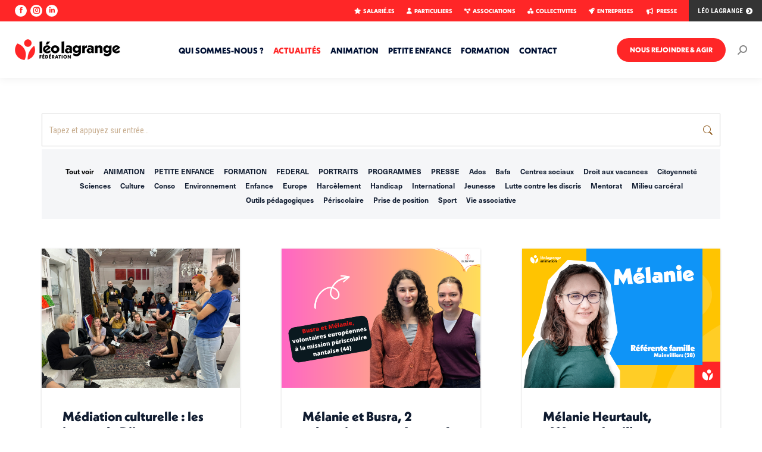

--- FILE ---
content_type: text/html; charset=UTF-8
request_url: https://www.leolagrange.org/actualites/page/74/?orderby=name&order=asc
body_size: 26822
content:
<!DOCTYPE html>
<!--[if !(IE 6) | !(IE 7) | !(IE 8)  ]><!-->
<html lang="fr-FR" prefix="og: https://ogp.me/ns#" class="no-js">
<!--<![endif]-->
<head>
	<meta charset="UTF-8" />
				<meta name="viewport" content="width=device-width, initial-scale=1, maximum-scale=1, user-scalable=0"/>
			<meta name="theme-color" content="#ff2627"/>	<link rel="profile" href="https://gmpg.org/xfn/11" />
	<script id="cookie-law-info-gcm-var-js">
var _ckyGcm = {"status":true,"default_settings":[{"analytics":"denied","advertisement":"denied","functional":"granted","necessary":"granted","ad_user_data":"denied","ad_personalization":"denied","regions":"All"}],"wait_for_update":2000,"url_passthrough":false,"ads_data_redaction":false}</script>
<script id="cookie-law-info-gcm-js" type="text/javascript" src="https://www.leolagrange.org/wp-content/plugins/cookie-law-info/lite/frontend/js/gcm.min.js"></script> <script id="cookieyes" type="text/javascript" src="https://cdn-cookieyes.com/client_data/dd84da0d2209589d7914d4b4/script.js"></script>
<!-- Optimisation des moteurs de recherche par Rank Math - https://rankmath.com/ -->
<title>ACTUALITÉS - Fédération Léo Lagrange</title>
<meta name="robots" content="follow, index, max-snippet:-1, max-video-preview:-1, max-image-preview:large"/>
<link rel="canonical" href="https://www.leolagrange.org/actualites/" />
<meta property="og:locale" content="fr_FR" />
<meta property="og:type" content="article" />
<meta property="og:title" content="ACTUALITÉS - Fédération Léo Lagrange" />
<meta property="og:url" content="https://www.leolagrange.org/actualites/" />
<meta property="og:site_name" content="Fédération Léo Lagrange" />
<meta property="og:updated_time" content="2025-10-28T10:44:40+00:00" />
<meta name="twitter:card" content="summary_large_image" />
<meta name="twitter:title" content="ACTUALITÉS - Fédération Léo Lagrange" />
<meta name="twitter:label1" content="Temps de lecture" />
<meta name="twitter:data1" content="Moins d’une minute" />
<script type="application/ld+json" class="rank-math-schema">{"@context":"https://schema.org","@graph":[{"@type":"BreadcrumbList","@id":"https://www.leolagrange.org/actualites/#breadcrumb","itemListElement":[{"@type":"ListItem","position":"1","item":{"@id":"https://www.leolagrange.org","name":"Accueil"}},{"@type":"ListItem","position":"2","item":{"@id":"https://www.leolagrange.org/actualites/","name":"ACTUALIT\u00c9S"}}]}]}</script>
<!-- /Extension Rank Math WordPress SEO -->

<link rel='dns-prefetch' href='//fonts.googleapis.com' />
<link rel="alternate" type="application/rss+xml" title="Fédération Léo Lagrange &raquo; Flux" href="https://www.leolagrange.org/feed/" />
<link rel="alternate" type="application/rss+xml" title="Fédération Léo Lagrange &raquo; Flux des commentaires" href="https://www.leolagrange.org/comments/feed/" />
<link rel="alternate" title="oEmbed (JSON)" type="application/json+oembed" href="https://www.leolagrange.org/wp-json/oembed/1.0/embed?url=https%3A%2F%2Fwww.leolagrange.org%2Factualites%2F" />
<link rel="alternate" title="oEmbed (XML)" type="text/xml+oembed" href="https://www.leolagrange.org/wp-json/oembed/1.0/embed?url=https%3A%2F%2Fwww.leolagrange.org%2Factualites%2F&#038;format=xml" />
<style id='wp-img-auto-sizes-contain-inline-css'>
img:is([sizes=auto i],[sizes^="auto," i]){contain-intrinsic-size:3000px 1500px}
/*# sourceURL=wp-img-auto-sizes-contain-inline-css */
</style>
<link rel='stylesheet' id='dashicons-css' href='https://www.leolagrange.org/wp-includes/css/dashicons.min.css?ver=6.9' media='all' />
<link rel='stylesheet' id='post-views-counter-frontend-css' href='https://www.leolagrange.org/wp-content/plugins/post-views-counter/css/frontend.css?ver=1.7.3' media='all' />
<style id='wp-emoji-styles-inline-css'>

	img.wp-smiley, img.emoji {
		display: inline !important;
		border: none !important;
		box-shadow: none !important;
		height: 1em !important;
		width: 1em !important;
		margin: 0 0.07em !important;
		vertical-align: -0.1em !important;
		background: none !important;
		padding: 0 !important;
	}
/*# sourceURL=wp-emoji-styles-inline-css */
</style>
<style id='wp-block-library-inline-css'>
:root{--wp-block-synced-color:#7a00df;--wp-block-synced-color--rgb:122,0,223;--wp-bound-block-color:var(--wp-block-synced-color);--wp-editor-canvas-background:#ddd;--wp-admin-theme-color:#007cba;--wp-admin-theme-color--rgb:0,124,186;--wp-admin-theme-color-darker-10:#006ba1;--wp-admin-theme-color-darker-10--rgb:0,107,160.5;--wp-admin-theme-color-darker-20:#005a87;--wp-admin-theme-color-darker-20--rgb:0,90,135;--wp-admin-border-width-focus:2px}@media (min-resolution:192dpi){:root{--wp-admin-border-width-focus:1.5px}}.wp-element-button{cursor:pointer}:root .has-very-light-gray-background-color{background-color:#eee}:root .has-very-dark-gray-background-color{background-color:#313131}:root .has-very-light-gray-color{color:#eee}:root .has-very-dark-gray-color{color:#313131}:root .has-vivid-green-cyan-to-vivid-cyan-blue-gradient-background{background:linear-gradient(135deg,#00d084,#0693e3)}:root .has-purple-crush-gradient-background{background:linear-gradient(135deg,#34e2e4,#4721fb 50%,#ab1dfe)}:root .has-hazy-dawn-gradient-background{background:linear-gradient(135deg,#faaca8,#dad0ec)}:root .has-subdued-olive-gradient-background{background:linear-gradient(135deg,#fafae1,#67a671)}:root .has-atomic-cream-gradient-background{background:linear-gradient(135deg,#fdd79a,#004a59)}:root .has-nightshade-gradient-background{background:linear-gradient(135deg,#330968,#31cdcf)}:root .has-midnight-gradient-background{background:linear-gradient(135deg,#020381,#2874fc)}:root{--wp--preset--font-size--normal:16px;--wp--preset--font-size--huge:42px}.has-regular-font-size{font-size:1em}.has-larger-font-size{font-size:2.625em}.has-normal-font-size{font-size:var(--wp--preset--font-size--normal)}.has-huge-font-size{font-size:var(--wp--preset--font-size--huge)}.has-text-align-center{text-align:center}.has-text-align-left{text-align:left}.has-text-align-right{text-align:right}.has-fit-text{white-space:nowrap!important}#end-resizable-editor-section{display:none}.aligncenter{clear:both}.items-justified-left{justify-content:flex-start}.items-justified-center{justify-content:center}.items-justified-right{justify-content:flex-end}.items-justified-space-between{justify-content:space-between}.screen-reader-text{border:0;clip-path:inset(50%);height:1px;margin:-1px;overflow:hidden;padding:0;position:absolute;width:1px;word-wrap:normal!important}.screen-reader-text:focus{background-color:#ddd;clip-path:none;color:#444;display:block;font-size:1em;height:auto;left:5px;line-height:normal;padding:15px 23px 14px;text-decoration:none;top:5px;width:auto;z-index:100000}html :where(.has-border-color){border-style:solid}html :where([style*=border-top-color]){border-top-style:solid}html :where([style*=border-right-color]){border-right-style:solid}html :where([style*=border-bottom-color]){border-bottom-style:solid}html :where([style*=border-left-color]){border-left-style:solid}html :where([style*=border-width]){border-style:solid}html :where([style*=border-top-width]){border-top-style:solid}html :where([style*=border-right-width]){border-right-style:solid}html :where([style*=border-bottom-width]){border-bottom-style:solid}html :where([style*=border-left-width]){border-left-style:solid}html :where(img[class*=wp-image-]){height:auto;max-width:100%}:where(figure){margin:0 0 1em}html :where(.is-position-sticky){--wp-admin--admin-bar--position-offset:var(--wp-admin--admin-bar--height,0px)}@media screen and (max-width:600px){html :where(.is-position-sticky){--wp-admin--admin-bar--position-offset:0px}}

/*# sourceURL=wp-block-library-inline-css */
</style><style id='global-styles-inline-css'>
:root{--wp--preset--aspect-ratio--square: 1;--wp--preset--aspect-ratio--4-3: 4/3;--wp--preset--aspect-ratio--3-4: 3/4;--wp--preset--aspect-ratio--3-2: 3/2;--wp--preset--aspect-ratio--2-3: 2/3;--wp--preset--aspect-ratio--16-9: 16/9;--wp--preset--aspect-ratio--9-16: 9/16;--wp--preset--color--black: #000000;--wp--preset--color--cyan-bluish-gray: #abb8c3;--wp--preset--color--white: #FFF;--wp--preset--color--pale-pink: #f78da7;--wp--preset--color--vivid-red: #cf2e2e;--wp--preset--color--luminous-vivid-orange: #ff6900;--wp--preset--color--luminous-vivid-amber: #fcb900;--wp--preset--color--light-green-cyan: #7bdcb5;--wp--preset--color--vivid-green-cyan: #00d084;--wp--preset--color--pale-cyan-blue: #8ed1fc;--wp--preset--color--vivid-cyan-blue: #0693e3;--wp--preset--color--vivid-purple: #9b51e0;--wp--preset--color--accent: #ff2627;--wp--preset--color--dark-gray: #111;--wp--preset--color--light-gray: #767676;--wp--preset--gradient--vivid-cyan-blue-to-vivid-purple: linear-gradient(135deg,rgb(6,147,227) 0%,rgb(155,81,224) 100%);--wp--preset--gradient--light-green-cyan-to-vivid-green-cyan: linear-gradient(135deg,rgb(122,220,180) 0%,rgb(0,208,130) 100%);--wp--preset--gradient--luminous-vivid-amber-to-luminous-vivid-orange: linear-gradient(135deg,rgb(252,185,0) 0%,rgb(255,105,0) 100%);--wp--preset--gradient--luminous-vivid-orange-to-vivid-red: linear-gradient(135deg,rgb(255,105,0) 0%,rgb(207,46,46) 100%);--wp--preset--gradient--very-light-gray-to-cyan-bluish-gray: linear-gradient(135deg,rgb(238,238,238) 0%,rgb(169,184,195) 100%);--wp--preset--gradient--cool-to-warm-spectrum: linear-gradient(135deg,rgb(74,234,220) 0%,rgb(151,120,209) 20%,rgb(207,42,186) 40%,rgb(238,44,130) 60%,rgb(251,105,98) 80%,rgb(254,248,76) 100%);--wp--preset--gradient--blush-light-purple: linear-gradient(135deg,rgb(255,206,236) 0%,rgb(152,150,240) 100%);--wp--preset--gradient--blush-bordeaux: linear-gradient(135deg,rgb(254,205,165) 0%,rgb(254,45,45) 50%,rgb(107,0,62) 100%);--wp--preset--gradient--luminous-dusk: linear-gradient(135deg,rgb(255,203,112) 0%,rgb(199,81,192) 50%,rgb(65,88,208) 100%);--wp--preset--gradient--pale-ocean: linear-gradient(135deg,rgb(255,245,203) 0%,rgb(182,227,212) 50%,rgb(51,167,181) 100%);--wp--preset--gradient--electric-grass: linear-gradient(135deg,rgb(202,248,128) 0%,rgb(113,206,126) 100%);--wp--preset--gradient--midnight: linear-gradient(135deg,rgb(2,3,129) 0%,rgb(40,116,252) 100%);--wp--preset--font-size--small: 13px;--wp--preset--font-size--medium: 20px;--wp--preset--font-size--large: 36px;--wp--preset--font-size--x-large: 42px;--wp--preset--spacing--20: 0.44rem;--wp--preset--spacing--30: 0.67rem;--wp--preset--spacing--40: 1rem;--wp--preset--spacing--50: 1.5rem;--wp--preset--spacing--60: 2.25rem;--wp--preset--spacing--70: 3.38rem;--wp--preset--spacing--80: 5.06rem;--wp--preset--shadow--natural: 6px 6px 9px rgba(0, 0, 0, 0.2);--wp--preset--shadow--deep: 12px 12px 50px rgba(0, 0, 0, 0.4);--wp--preset--shadow--sharp: 6px 6px 0px rgba(0, 0, 0, 0.2);--wp--preset--shadow--outlined: 6px 6px 0px -3px rgb(255, 255, 255), 6px 6px rgb(0, 0, 0);--wp--preset--shadow--crisp: 6px 6px 0px rgb(0, 0, 0);}:where(.is-layout-flex){gap: 0.5em;}:where(.is-layout-grid){gap: 0.5em;}body .is-layout-flex{display: flex;}.is-layout-flex{flex-wrap: wrap;align-items: center;}.is-layout-flex > :is(*, div){margin: 0;}body .is-layout-grid{display: grid;}.is-layout-grid > :is(*, div){margin: 0;}:where(.wp-block-columns.is-layout-flex){gap: 2em;}:where(.wp-block-columns.is-layout-grid){gap: 2em;}:where(.wp-block-post-template.is-layout-flex){gap: 1.25em;}:where(.wp-block-post-template.is-layout-grid){gap: 1.25em;}.has-black-color{color: var(--wp--preset--color--black) !important;}.has-cyan-bluish-gray-color{color: var(--wp--preset--color--cyan-bluish-gray) !important;}.has-white-color{color: var(--wp--preset--color--white) !important;}.has-pale-pink-color{color: var(--wp--preset--color--pale-pink) !important;}.has-vivid-red-color{color: var(--wp--preset--color--vivid-red) !important;}.has-luminous-vivid-orange-color{color: var(--wp--preset--color--luminous-vivid-orange) !important;}.has-luminous-vivid-amber-color{color: var(--wp--preset--color--luminous-vivid-amber) !important;}.has-light-green-cyan-color{color: var(--wp--preset--color--light-green-cyan) !important;}.has-vivid-green-cyan-color{color: var(--wp--preset--color--vivid-green-cyan) !important;}.has-pale-cyan-blue-color{color: var(--wp--preset--color--pale-cyan-blue) !important;}.has-vivid-cyan-blue-color{color: var(--wp--preset--color--vivid-cyan-blue) !important;}.has-vivid-purple-color{color: var(--wp--preset--color--vivid-purple) !important;}.has-black-background-color{background-color: var(--wp--preset--color--black) !important;}.has-cyan-bluish-gray-background-color{background-color: var(--wp--preset--color--cyan-bluish-gray) !important;}.has-white-background-color{background-color: var(--wp--preset--color--white) !important;}.has-pale-pink-background-color{background-color: var(--wp--preset--color--pale-pink) !important;}.has-vivid-red-background-color{background-color: var(--wp--preset--color--vivid-red) !important;}.has-luminous-vivid-orange-background-color{background-color: var(--wp--preset--color--luminous-vivid-orange) !important;}.has-luminous-vivid-amber-background-color{background-color: var(--wp--preset--color--luminous-vivid-amber) !important;}.has-light-green-cyan-background-color{background-color: var(--wp--preset--color--light-green-cyan) !important;}.has-vivid-green-cyan-background-color{background-color: var(--wp--preset--color--vivid-green-cyan) !important;}.has-pale-cyan-blue-background-color{background-color: var(--wp--preset--color--pale-cyan-blue) !important;}.has-vivid-cyan-blue-background-color{background-color: var(--wp--preset--color--vivid-cyan-blue) !important;}.has-vivid-purple-background-color{background-color: var(--wp--preset--color--vivid-purple) !important;}.has-black-border-color{border-color: var(--wp--preset--color--black) !important;}.has-cyan-bluish-gray-border-color{border-color: var(--wp--preset--color--cyan-bluish-gray) !important;}.has-white-border-color{border-color: var(--wp--preset--color--white) !important;}.has-pale-pink-border-color{border-color: var(--wp--preset--color--pale-pink) !important;}.has-vivid-red-border-color{border-color: var(--wp--preset--color--vivid-red) !important;}.has-luminous-vivid-orange-border-color{border-color: var(--wp--preset--color--luminous-vivid-orange) !important;}.has-luminous-vivid-amber-border-color{border-color: var(--wp--preset--color--luminous-vivid-amber) !important;}.has-light-green-cyan-border-color{border-color: var(--wp--preset--color--light-green-cyan) !important;}.has-vivid-green-cyan-border-color{border-color: var(--wp--preset--color--vivid-green-cyan) !important;}.has-pale-cyan-blue-border-color{border-color: var(--wp--preset--color--pale-cyan-blue) !important;}.has-vivid-cyan-blue-border-color{border-color: var(--wp--preset--color--vivid-cyan-blue) !important;}.has-vivid-purple-border-color{border-color: var(--wp--preset--color--vivid-purple) !important;}.has-vivid-cyan-blue-to-vivid-purple-gradient-background{background: var(--wp--preset--gradient--vivid-cyan-blue-to-vivid-purple) !important;}.has-light-green-cyan-to-vivid-green-cyan-gradient-background{background: var(--wp--preset--gradient--light-green-cyan-to-vivid-green-cyan) !important;}.has-luminous-vivid-amber-to-luminous-vivid-orange-gradient-background{background: var(--wp--preset--gradient--luminous-vivid-amber-to-luminous-vivid-orange) !important;}.has-luminous-vivid-orange-to-vivid-red-gradient-background{background: var(--wp--preset--gradient--luminous-vivid-orange-to-vivid-red) !important;}.has-very-light-gray-to-cyan-bluish-gray-gradient-background{background: var(--wp--preset--gradient--very-light-gray-to-cyan-bluish-gray) !important;}.has-cool-to-warm-spectrum-gradient-background{background: var(--wp--preset--gradient--cool-to-warm-spectrum) !important;}.has-blush-light-purple-gradient-background{background: var(--wp--preset--gradient--blush-light-purple) !important;}.has-blush-bordeaux-gradient-background{background: var(--wp--preset--gradient--blush-bordeaux) !important;}.has-luminous-dusk-gradient-background{background: var(--wp--preset--gradient--luminous-dusk) !important;}.has-pale-ocean-gradient-background{background: var(--wp--preset--gradient--pale-ocean) !important;}.has-electric-grass-gradient-background{background: var(--wp--preset--gradient--electric-grass) !important;}.has-midnight-gradient-background{background: var(--wp--preset--gradient--midnight) !important;}.has-small-font-size{font-size: var(--wp--preset--font-size--small) !important;}.has-medium-font-size{font-size: var(--wp--preset--font-size--medium) !important;}.has-large-font-size{font-size: var(--wp--preset--font-size--large) !important;}.has-x-large-font-size{font-size: var(--wp--preset--font-size--x-large) !important;}
/*# sourceURL=global-styles-inline-css */
</style>

<style id='classic-theme-styles-inline-css'>
/*! This file is auto-generated */
.wp-block-button__link{color:#fff;background-color:#32373c;border-radius:9999px;box-shadow:none;text-decoration:none;padding:calc(.667em + 2px) calc(1.333em + 2px);font-size:1.125em}.wp-block-file__button{background:#32373c;color:#fff;text-decoration:none}
/*# sourceURL=/wp-includes/css/classic-themes.min.css */
</style>
<link rel='stylesheet' id='the7-font-css' href='https://www.leolagrange.org/wp-content/themes/dt-the7/fonts/icomoon-the7-font/icomoon-the7-font.min.css?ver=14.2.0' media='all' />
<link rel='stylesheet' id='the7-awesome-fonts-css' href='https://www.leolagrange.org/wp-content/themes/dt-the7/fonts/FontAwesome/css/all.min.css?ver=14.2.0' media='all' />
<link rel='stylesheet' id='the7-awesome-fonts-back-css' href='https://www.leolagrange.org/wp-content/themes/dt-the7/fonts/FontAwesome/back-compat.min.css?ver=14.2.0' media='all' />
<link rel='stylesheet' id='the7-icomoon-brankic-32x32-css' href='https://www.leolagrange.org/wp-content/uploads/smile_fonts/icomoon-brankic-32x32/icomoon-brankic-32x32.css?ver=6.9' media='all' />
<link rel='stylesheet' id='the7-icomoon-free-social-contact-16x16-css' href='https://www.leolagrange.org/wp-content/uploads/smile_fonts/icomoon-free-social-contact-16x16/icomoon-free-social-contact-16x16.css?ver=6.9' media='all' />
<link rel='stylesheet' id='js_composer_front-css' href='https://www.leolagrange.org/wp-content/plugins/js_composer/assets/css/js_composer.min.css?ver=8.7.2' media='all' />
<link rel='stylesheet' id='dt-web-fonts-css' href='https://fonts.googleapis.com/css?family=Roboto+Condensed:300,400,600,700,900,bold,normal%7CRoboto:400,600,700%7CBebas+Neue:400,600,700' media='all' />
<link rel='stylesheet' id='dt-main-css' href='https://www.leolagrange.org/wp-content/themes/dt-the7/css/main.min.css?ver=14.2.0' media='all' />
<link rel='stylesheet' id='the7-custom-scrollbar-css' href='https://www.leolagrange.org/wp-content/themes/dt-the7/lib/custom-scrollbar/custom-scrollbar.min.css?ver=14.2.0' media='all' />
<link rel='stylesheet' id='the7-wpbakery-css' href='https://www.leolagrange.org/wp-content/themes/dt-the7/css/wpbakery.min.css?ver=14.2.0' media='all' />
<link rel='stylesheet' id='the7-core-css' href='https://www.leolagrange.org/wp-content/plugins/dt-the7-core/assets/css/post-type.min.css?ver=2.7.12' media='all' />
<link rel='stylesheet' id='the7-css-vars-css' href='https://www.leolagrange.org/wp-content/uploads/the7-css/css-vars.css?ver=3a77a4596867' media='all' />
<link rel='stylesheet' id='dt-custom-css' href='https://www.leolagrange.org/wp-content/uploads/the7-css/custom.css?ver=3a77a4596867' media='all' />
<link rel='stylesheet' id='dt-media-css' href='https://www.leolagrange.org/wp-content/uploads/the7-css/media.css?ver=3a77a4596867' media='all' />
<link rel='stylesheet' id='the7-mega-menu-css' href='https://www.leolagrange.org/wp-content/uploads/the7-css/mega-menu.css?ver=3a77a4596867' media='all' />
<link rel='stylesheet' id='the7-elements-albums-portfolio-css' href='https://www.leolagrange.org/wp-content/uploads/the7-css/the7-elements-albums-portfolio.css?ver=3a77a4596867' media='all' />
<link rel='stylesheet' id='the7-elements-css' href='https://www.leolagrange.org/wp-content/uploads/the7-css/post-type-dynamic.css?ver=3a77a4596867' media='all' />
<link rel='stylesheet' id='style-css' href='https://www.leolagrange.org/wp-content/themes/dt-the7/style.css?ver=14.2.0' media='all' />
<script src="https://www.leolagrange.org/wp-includes/js/jquery/jquery.min.js?ver=3.7.1" id="jquery-core-js"></script>
<script src="https://www.leolagrange.org/wp-includes/js/jquery/jquery-migrate.min.js?ver=3.4.1" id="jquery-migrate-js"></script>
<script id="dt-above-fold-js-extra">
var dtLocal = {"themeUrl":"https://www.leolagrange.org/wp-content/themes/dt-the7","passText":"Pour voir ce contenu, entrer le mots de passe:","moreButtonText":{"loading":"Chargement ...","loadMore":"Charger la suite"},"postID":"17834","ajaxurl":"https://www.leolagrange.org/wp-admin/admin-ajax.php","REST":{"baseUrl":"https://www.leolagrange.org/wp-json/the7/v1","endpoints":{"sendMail":"/send-mail"}},"contactMessages":{"required":"Erreur !","terms":"Veuillez accepter la politique de confidentialit\u00e9.","fillTheCaptchaError":"Veuillez remplir le captcha."},"captchaSiteKey":"","ajaxNonce":"b2d549cd48","pageData":{"type":"page","template":"page","layout":null},"themeSettings":{"smoothScroll":"off","lazyLoading":false,"desktopHeader":{"height":95},"ToggleCaptionEnabled":"disabled","ToggleCaption":"Navigation","floatingHeader":{"showAfter":220,"showMenu":true,"height":95,"logo":{"showLogo":true,"html":"\u003Cimg class=\" preload-me\" src=\"https://www.leolagrange.org/wp-content/uploads/2025/01/logo-leo-lagrange-mob-35.png\" srcset=\"https://www.leolagrange.org/wp-content/uploads/2025/01/logo-leo-lagrange-mob-35.png 177w\" width=\"177\" height=\"35\"   sizes=\"177px\" alt=\"F\u00e9d\u00e9ration L\u00e9o Lagrange\" /\u003E","url":"https://www.leolagrange.org/"}},"topLine":{"floatingTopLine":{"logo":{"showLogo":false,"html":""}}},"mobileHeader":{"firstSwitchPoint":1080,"secondSwitchPoint":778,"firstSwitchPointHeight":60,"secondSwitchPointHeight":60,"mobileToggleCaptionEnabled":"disabled","mobileToggleCaption":"Menu"},"stickyMobileHeaderFirstSwitch":{"logo":{"html":"\u003Cimg class=\" preload-me\" src=\"https://www.leolagrange.org/wp-content/uploads/2025/06/logo-leo-lagrange-mob-31.png\" srcset=\"https://www.leolagrange.org/wp-content/uploads/2025/06/logo-leo-lagrange-mob-31.png 157w\" width=\"157\" height=\"31\"   sizes=\"157px\" alt=\"F\u00e9d\u00e9ration L\u00e9o Lagrange\" /\u003E"}},"stickyMobileHeaderSecondSwitch":{"logo":{"html":"\u003Cimg class=\" preload-me\" src=\"https://www.leolagrange.org/wp-content/uploads/2025/06/logo-leo-lagrange-mob-31.png\" srcset=\"https://www.leolagrange.org/wp-content/uploads/2025/06/logo-leo-lagrange-mob-31.png 157w\" width=\"157\" height=\"31\"   sizes=\"157px\" alt=\"F\u00e9d\u00e9ration L\u00e9o Lagrange\" /\u003E"}},"sidebar":{"switchPoint":992},"boxedWidth":"1280px"},"VCMobileScreenWidth":"768"};
var dtShare = {"shareButtonText":{"facebook":"Partager sur Facebook","twitter":"Share on X","pinterest":"Partager sur Pinterest","linkedin":"Partager sur Linkedin","whatsapp":"Partager sur Whatsapp"},"overlayOpacity":"85"};
//# sourceURL=dt-above-fold-js-extra
</script>
<script src="https://www.leolagrange.org/wp-content/themes/dt-the7/js/above-the-fold.min.js?ver=14.2.0" id="dt-above-fold-js"></script>
<script></script><link rel="https://api.w.org/" href="https://www.leolagrange.org/wp-json/" /><link rel="alternate" title="JSON" type="application/json" href="https://www.leolagrange.org/wp-json/wp/v2/pages/17834" /><link rel="EditURI" type="application/rsd+xml" title="RSD" href="https://www.leolagrange.org/xmlrpc.php?rsd" />
<meta name="generator" content="WordPress 6.9" />
<link rel='shortlink' href='https://www.leolagrange.org/?p=17834' />
<meta name="generator" content="Powered by WPBakery Page Builder - drag and drop page builder for WordPress."/>
<meta name="generator" content="Powered by Slider Revolution 6.7.38 - responsive, Mobile-Friendly Slider Plugin for WordPress with comfortable drag and drop interface." />
<link rel="icon" href="https://www.leolagrange.org/wp-content/uploads/2025/01/favicon.png" type="image/png" sizes="16x16"/><script>function setREVStartSize(e){
			//window.requestAnimationFrame(function() {
				window.RSIW = window.RSIW===undefined ? window.innerWidth : window.RSIW;
				window.RSIH = window.RSIH===undefined ? window.innerHeight : window.RSIH;
				try {
					var pw = document.getElementById(e.c).parentNode.offsetWidth,
						newh;
					pw = pw===0 || isNaN(pw) || (e.l=="fullwidth" || e.layout=="fullwidth") ? window.RSIW : pw;
					e.tabw = e.tabw===undefined ? 0 : parseInt(e.tabw);
					e.thumbw = e.thumbw===undefined ? 0 : parseInt(e.thumbw);
					e.tabh = e.tabh===undefined ? 0 : parseInt(e.tabh);
					e.thumbh = e.thumbh===undefined ? 0 : parseInt(e.thumbh);
					e.tabhide = e.tabhide===undefined ? 0 : parseInt(e.tabhide);
					e.thumbhide = e.thumbhide===undefined ? 0 : parseInt(e.thumbhide);
					e.mh = e.mh===undefined || e.mh=="" || e.mh==="auto" ? 0 : parseInt(e.mh,0);
					if(e.layout==="fullscreen" || e.l==="fullscreen")
						newh = Math.max(e.mh,window.RSIH);
					else{
						e.gw = Array.isArray(e.gw) ? e.gw : [e.gw];
						for (var i in e.rl) if (e.gw[i]===undefined || e.gw[i]===0) e.gw[i] = e.gw[i-1];
						e.gh = e.el===undefined || e.el==="" || (Array.isArray(e.el) && e.el.length==0)? e.gh : e.el;
						e.gh = Array.isArray(e.gh) ? e.gh : [e.gh];
						for (var i in e.rl) if (e.gh[i]===undefined || e.gh[i]===0) e.gh[i] = e.gh[i-1];
											
						var nl = new Array(e.rl.length),
							ix = 0,
							sl;
						e.tabw = e.tabhide>=pw ? 0 : e.tabw;
						e.thumbw = e.thumbhide>=pw ? 0 : e.thumbw;
						e.tabh = e.tabhide>=pw ? 0 : e.tabh;
						e.thumbh = e.thumbhide>=pw ? 0 : e.thumbh;
						for (var i in e.rl) nl[i] = e.rl[i]<window.RSIW ? 0 : e.rl[i];
						sl = nl[0];
						for (var i in nl) if (sl>nl[i] && nl[i]>0) { sl = nl[i]; ix=i;}
						var m = pw>(e.gw[ix]+e.tabw+e.thumbw) ? 1 : (pw-(e.tabw+e.thumbw)) / (e.gw[ix]);
						newh =  (e.gh[ix] * m) + (e.tabh + e.thumbh);
					}
					var el = document.getElementById(e.c);
					if (el!==null && el) el.style.height = newh+"px";
					el = document.getElementById(e.c+"_wrapper");
					if (el!==null && el) {
						el.style.height = newh+"px";
						el.style.display = "block";
					}
				} catch(e){
					console.log("Failure at Presize of Slider:" + e)
				}
			//});
		  };</script>
		<style id="wp-custom-css">
			#load.loader-removed {
display:none;
}		</style>
		<noscript><style> .wpb_animate_when_almost_visible { opacity: 1; }</style></noscript><style id='the7-custom-inline-css' type='text/css'>
@import url("https://use.typekit.net/fto7xpo.css");

.masthead .top-bar .mini-contacts,.menubar {
font-family: neue-kabel, sans-serif !important;
font-weight:800;
}
.main-nav > li > a .menu-text {
font-family: neue-kabel, sans-serif !important;
font-weight: 800;
}
p {
font-family: neue-haas-unica, sans-serif !important;	
}

h1 {
  font-family: neue-kabel, sans-serif !important;
  font-weight: 900;
}
h2 {
  font-family: neue-kabel, sans-serif !important;
  font-weight: 900;
}
h3 {
font-family: neue-kabel, sans-serif !important;
font-weight: 700;
}
h4 {
font-family: neue-haas-unica, sans-serif !important;
font-size:18px;
line-height:30px;
font-weight: 600;
}
h5 {
font-family: neue-kabel, sans-serif !important;
font-weight: 800;	
}
h3.entry-title {
font-family: neue-kabel, sans-serif !important;
font-weight: 800 !important;
}
.aio-icon-description,.entry-excerpt {
font-family: neue-haas-unica, sans-serif !important;
font-weight: 500;	
}
.timeline-header-block .timeline-header h3 {
	line-height:14px !important;
	margin-bottom:15px;
}

.filter-extras {
	display:none;
}
.rechactu {
margin-bottom: 5px !important;
}


/*CLI*/


.cli-style-v2 {
font-size: 10pt;
}
#cookie-law-info-again {
border-radius:8px 8px 0 0;
font-size: 8pt;
text-transform:uppercase;
padding: 5px 8px;
text-align: center;
z-index: 9999;
cursor: pointer;
box-shadow: #FFFFFF 0px 0px 0px 0px;
background-color:#ff2627 !important;
color:#FFFFFF !important;
}
.cli-style-v2 .cli-bar-btn_container .cli-plugin-button {
margin-top: 5px;
margin-bottom: 5px;
border-radius:15px;
}
#cookie-law-info-bar[data-cli-style="cli-style-v2"] .cli_messagebar_head {
text-align: left;
padding-left: 0px;
margin-bottom: 5px;
margin-top: 0px;
font-size: 18px;
font-family:"Roboto condensed" !important;
}
#cookie-law-info-bar[data-cli-type="popup"] .cli-bar-message {
width: 100%;
font-family:"Roboto condensed" !important;
font-size:14px;
}
#cookie-law-info-bar[data-cli-style="cli-style-v2"][data-cli-type="popup"] {
padding: 45px 65px 45px 65px;
border-bottom:15px solid #ff2627;
opacity:100%;
}


/*CARROUSSEL ACCUEIL*/


.single-share-box.show-on-hover {display: none;}
.portfolio-carousel-shortcode.portfolio-carousel-shortcode-id-af4c23fd7b44e83bbb14b30e4441d807.bottom-overlap-layout-list .post-entry-content {
  width: 25%;
  left:28%;
  top: -40%;
}
.portfolio-carousel-shortcode.portfolio-carousel-shortcode-id-af4c23fd7b44e83bbb14b30e4441d807 .owl-dots {
  top: 60% !important;
  left: 78% !important;
}

/*.portfolihome {
	height:755px !important;
}*/


/*BOUTONS*/


.ensavoirplus a {
font-family: neue-haas-unica, sans-serif !important;
font-weight:900 !important;
font-size:14px !important;
color:#FFFFFF !important;
background-color:#ff2627 !important;
padding:25px 55px !important;
}
.ensavoirplus a:hover {
background-color:#FFFFFF !important;
border:1px solid #ff2627 !important;
color:#ff2627 !important;
}
.toutesnosactus a {
font-family: neue-haas-unica, sans-serif !important;
font-weight:900 !important;
font-size:14px !important;
color:#FFFFFF !important;
background-color:#ff2627 !important;
padding:35px 15px !important;
}
.toutesnosactus a:hover {
background-color:#FFFFFF !important;
border:1px solid #ff2627 !important;
color:#ff2627 !important;
}
.travailleraleo a {
font-family: neue-haas-unica, sans-serif !important;
font-weight:900 !important;
font-size:15px !important;
color:#ff2627 !important;
border:1px solid #ff2627 !important;
padding:25px 15px !important;
}
.travailleraleo a:hover {
background-color:#FFFFFF !important;
border:0px !important;
}
#mobportraitaleo a {
font-size:13px !important;
color:#ff2627 !important;
padding:15px 15px 15px 10px !important;
}
#mobportraitaleo a:hover {
background-color:#FFFFFF !important;
border:0px !important;
padding:15px 15px 15px 10px !important;
}
#mobtravailleraleo a {
font-size:13px !important;
color:#ff2627 !important;
padding:15px 15px 15px 10px !important;
}
#mobtravailleraleo a:hover {
background-color:#FFFFFF !important;
border:0px !important;
padding:15px 15px 15px 10px !important;
}

.lirera2023 {
	border-radius:0px !important;
}

.header-elements-button-1 {
	font-family: neue-kabel, sans-serif !important;
	font-weight:800;
  border-radius: 75px !important;
}


/* RECHERCHE */


#page .widget .searchform .submit, .content .searchform .submit {color:#ee3032;}
input[type="text"], .widget_search input[type="text"].searchform-s, input[type="search"], select, .wpcf7-number, .tinvwl-input-group .form-control {
height: 55px;
}
input[type="text"], .widget_search input[type="text"].searchform-s, select, textarea, .wpcf7-number {
color: #8b8d94;
border-top-width: 1px;
border-right-width: 1px;
border-bottom-width: 1px;
border-left-width: 1px;
padding:0 12px 0 12px;
border-color:#cccccc;
background-color:#FFFFFF;
border-radius: 0px;
}
.content .searchform .submit::before, .widget .searchform .submit::before, .widget .searchsubmit::before {
font-weight: 700;
font-size: 38px;
margin-right:20px;
}

.jerecherche {padding:15px 0 0 0 !important}
#jerecherche {padding:15px 0 0 0 !important}
.jerecherchee {padding:0px !important}
#jerecherchee {padding:0px !important}
.jerechercheee {padding:0px !important}
#jerechercheee {padding:0px !important}




/* TRIS */


.filter {
margin-bottom: 50px;
background-color: #f5f6f8;
padding:25px 10px 20px;
}
.filter-categories a {
font-family: neue-haas-unica, sans-serif !important;
font-weight:600 !important;
line-height:12px;
}
.filter-bg-decoration .filter-categories a.act {
color:#1f365c;
color: #000 !important;
background-color:transparent !important;
font-weight:bold;
}
.filter-bg-decoration .filter-categories a {font-size: 12px;
}
.filter-categories a, .filter-extras > div {
  padding: 6px 8px 6px 8px;
  margin: 0px 0px 0px 0px;
}


.blog-shortcode article {
box-shadow: rgba(0, 0, 0, 0.16) 0px 1px 4px;
}

.category-link {
  border: 1px solid #eeeeee;
  border-radius: 100px;
	background-color:#f9f9f9;
	color:#4b4b4b !important;
}
.entry-meta > a, .entry-meta > span, .portfolio-categories > a, .portfolio-categories > span {
  position: relative;
  display: inline-block;
  text-decoration: none;
  margin: 0 10px 10px 0;
  padding: 5px 15px 5px 15px;
}



/* TITRE */


h2 {
	margin:40px 0 20px 0;
}


/* ENCART */


blockquote {
background-color:#F9F9F9 !important;
padding: 70px;
margin: 3em 0 3em 0;
box-sizing: border-box;
font-size:18px !important;
border-left:8px solid #ff2627;
border-top:1px solid #eeeeee;
border-bottom:1px solid #eeeeee;
line-height:30px !important;
}

blockquote a{
color: #ff2627 !important;
text-decoration:none;
}
blockquote a:hover {
text-decoration:underline;
}


/* CARTOUCHE */

.cat-con {
background-color:#6ac2b1;
padding:3px 5px 2px;
border-radius:2px;
color:#FFFFFF !important;
}
.cat-con:hover {
	background-color:#5eaa9b  ;
}
.cat-anim {
	background-color:#89c656;
	padding:3px 5px 2px;
	border-radius:2px;
	color:#FFFFFF !important;
}
.cat-anim:hover {
	background-color:#73a945;
}
.cat-form {
	background-color:#994286;
	padding:3px 5px 2px;
	border-radius:2px;
	color:#FFFFFF !important;
}
.cat-form:hover {
	background-color:#772a66;
}
.cat-pe {
	background-color:#00b09e;
	padding:3px 5px 2px;
	border-radius:2px;
	color:#FFFFFF !important;
}
.cat-pe:hover {
	background-color:#017f72;
}
.cat-rouge {
	background-color:#e95865;
	padding:3px 5px 2px;
	border-radius:2px;
	color:#FFFFFF !important;
}
.cat-rouge:hover {
	background-color:#d91c28;
}
.cat-item {
	background-color:#96c9e2;
	padding:3px 5px 2px !important;
	border-radius:2px;
	color:#242424 !important;
}
.cat-item:hover {
	background-color:#61a9cc;
}
.blog-shortcode .entry-meta > a::after, .blog-shortcode .entry-meta > span::after {
display:none;
}
.entry-date {
	color:#4b4b4b !important;
}





/* FOOTER */
.footer .widget-title {
font-size:22px;
margin-bottom:25px;
font-family: neue-kabel, sans-serif !important;
font-weight:800;
}

.footer .widget {
font-family: neue-haas-unica, sans-serif !important;
font-weight: 500 !important;	
}
	
/* MOBILE */


.mobile-menu-show-divider .mobile-main-nav > li > a {
padding: 8px 15px 5px 0;
}
.mobile-main-nav > .menu-item-19850 {
border-left:4px solid #95c042;
padding-left:10px;
margin:1px 0 0 0;
}
.mobile-main-nav > .menu-item-19854, .menu-item-19855, .menu-item-19848 {
border-left:4px solid #ff2627;
padding-left:10px;
margin:1px 0 0 0;
}
.mobile-main-nav > .menu-item-19846 {
border-left:4px solid #00b09e;
padding-left:10px;
margin:1px 0 0 0;
}
.mobile-main-nav > .menu-item-19847 {
border-left:4px solid #994286;
padding-left:10px;
margin:1px 0 0 0;
}
.mobile-main-nav > .menu-item-23079 {
border-left:4px solid #ff2627;
padding-left:10px;
margin:1px 0 25px 0;
}

.dt-mobile-header .mini-contacts {
  font: 700 12px "Roboto Condensed", Helvetica, Arial, Verdana, sans-serif;
color: #1f365c;
}

.mobile-main-nav > .menu-item > a i[class^="fa"], .mobile-main-nav > .menu-item > a i[class^="dt-icon"] {
  font-size: 14px;
	color:#869ec5;
}

.mobile-mini-widgets-in-menu {
  padding: 20px 0;
}

.mobile-main-nav > fa-user
{color:#e85c41 !important}

.contactweb {
	padding:2px 5px 5px 15px;
  background-color: #FFF;
  border-radius: 25px;
}
.contactweb:hover {
  background-color: #f5f6f8;
	text-decoration:underline;
}

.alignnone {
  margin: 0 auto 0px;
}

@media (max-width: 780px) {
	
.vc_custom_1669377719376, .vc_custom_1669396789878, .vc_custom_1669384193355, .vc_custom_1669387638638, .vc_custom_1669390307316, .vc_custom_1669395922974, .vc_custom_1669391178447, .vc_custom_1669391994758, .vc_custom_1669396124689, .vc_custom_1669396217282, .vc_custom_1669393729431, .vc_custom_1669394349466, .vc_custom_1669396318898, .vc_custom_1669395268938, .vc_custom_1669395354356 {
  margin-top: -410px !important;
  padding-top: 15px !important;
  padding-right: 5px !important;
  padding-left: 15px !important;
}

	
	#sidebar {
		display:none;
	}
	

	
	

	
/* ACC ACTU */
	
.vc_custom_1735993323070 {
  border-left-width: 10px !important;
  padding-top: 35px !important;
  padding-right: 35px !important;
  padding-bottom: 35px !important;
  padding-left: 35px !important;
}
.vc_custom_1735827471565 {
  border-left:10px solid #ff2627;
  padding-top: 35px !important;
  padding-right: 35px !important;
  padding-bottom: 35px !important;
  padding-left: 35px !important;
  background-color: #ffffff !important;
}
	
	
/* ACC FILIERES */
	
.carreaccpe {
  margin-top: 155px !important;
  margin-right: 45px !important;
  margin-bottom: -70px !important;
  margin-left: -45px !important;
  padding-top: 55px !important;
  padding-right: 25px !important;
  padding-bottom: 55px !important;
  padding-left: 25px !important;
  background-color: #19CDA5 !important;
}
.carreaccanim {
  margin-top: 105px !important;
  margin-right: -45px !important;
  margin-bottom: -50px !important;
  margin-left: 5px !important;
  padding-top: 55px !important;
  padding-right: 25px !important;
  padding-bottom: 55px !important;
  padding-left: 25px !important;
  background-color: #FFC400 !important;
}
.carreaccform {
  margin-top: 105px !important;
  margin-right: 5px !important;
  margin-bottom: -150px !important;
  margin-left: 5px !important;
  padding-top: 55px !important;
  padding-right: 25px !important;
  padding-bottom: 55px !important;
  padding-left: 25px !important;
  background-color: #888DD6 !important;
}

	
/* ACC INNOV */
	
.slick-next {
  right: -45px;
}
.slick-prev {
  left: -45px;
}
.vc_custom_1735824237817 {
  padding-top: 35px !important;
  padding-right: 25px !important;
  padding-bottom: 25px !important;
  padding-left: 25px !important;
  background-color: #ffffff !important;
}
	
/* ACC PORTRAITS */
	
.vc_custom_1735984234265 {
  margin-top: -45px !important;
  padding-top: 25px !important;
  padding-right: 25px !important;
  padding-bottom: 25px !important;
  padding-left: 25px !important;
  background-color: #ffffff !important;
}
.blog-carousel-shortcode.blog-carousel-shortcode-id-e0f31e39a5e22ae1a2ede734f52cb67a.owl-carousel .owl-nav div.owl-next {
  right: -25px !important;
}	
.blog-carousel-shortcode.blog-carousel-shortcode-id-e0f31e39a5e22ae1a2ede734f52cb67a.owl-carousel .owl-nav div.owl-prev {
  left: -25px !important;
}
.blog-carousel-shortcode.blog-carousel-shortcode-id-e0f31e39a5e22ae1a2ede734f52cb67a.owl-carousel .owl-nav div {
  width: 32px !important;
  height: 32px !important;
}
	
	
blockquote {
padding: 25px;
margin: 2em 0 2em 0;
margin-bottom: 2em;
font-size: 18px !important;
}
	
	#main {
  padding: 40px 0 80px 0;
}
	
.page-title .entry-title {
  font-size: 36px !important;
	line-height:42px !important;
	text-align:left;
}
	.vc_custom_1668795867999,.vc_custom_1669112131104, .vc_custom_1655818914095,.vc_custom_1655739214912 {
  border-radius: 0px !important;
}
.vc_custom_1655818914095,.vc_custom_1655739214912 {
  margin-top: -32px;
}
.vc_custom_1669137502172 {
		margin-top:-35px !important;
	}
	
	#presscore-custom-menu-one-4, #presscore-custom-menu-one-5 {display:none;}
.soc-ico .soc-font-icon {
  font-size: 18px !important;
  line-height: 20px;
}
	
	/* PAG QUI SOMMES-NOUS filiere */
	
.vc_custom_1735828555467 {
  border-top-width: 8px !important;
  border-left-width: 8px !important;
  padding-top: 30px !important;
  padding-right: 30px !important;
  padding-left: 30px !important;
	padding-bottom: 65px !important;
}
.vc_custom_1735828538711 {
  margin-top: 0px !important;
  border-top-width: 8px !important;
  padding-top: 30px !important;
  padding-right: 15px !important;
	padding-left: 15px !important;
  padding-bottom: 0px !important;
}
	
.vc_custom_1735897851910 {
  padding-top: 35px !important;
  padding-right: 35px !important;
  padding-bottom: 35px !important;
  padding-left: 35px !important;
  background-color: #FF2627 !important;
}
.vc_custom_1735897860694 {
  padding-top: 0px !important;
  padding-right: 0px !important;
  padding-bottom: 0px !important;
  padding-left: 0px !important;
  background-color: #C2DDD6 !important;
}
	/* PAG QUI QOMMES NOUS */
	
.quilla {
margin-top: 90px !important;
margin-bottom: 90px !important;
margin-right:55px;
margin-left:-25px;
padding-top: 65px !important;
padding-right: 45px !important;
padding-bottom: 65px !important;
padding-left: 45px !important;
text-align:center;
}
.quillpe {
margin-top: 125px !important;
margin-bottom: 55px !important;
margin-right:-45px;
margin-left:105px;
padding-top: 65px !important;
padding-right: 45px !important;
padding-bottom: 65px !important;
padding-left: 45px !important;
text-align:center;
}
.quillf {
margin-top: 130px !important;
margin-bottom: 50px !important;
margin-right:55px;
margin-left:-25px;
padding-top: 65px !important;
padding-right: 45px !important;
padding-bottom: 65px !important;
padding-left: 45px !important;
text-align:center;
}
	
	
	/* PAG ANIMATION */
.vc_custom_1735833143099 {
  margin-top: 0px !important;
  border-top-width: 15px !important;
  padding-top: 85px !important;
  padding-right: 35px !important;
  padding-left: 35px !important;
}
.vc_custom_1735833148146 {
  margin-top: -350px !important;
  border-top-width: 10px !important;
  border-left-width: 10px !important;
  padding-top: 35px !important;
  padding-right: 35px !important;
  padding-left: 35px !important;
}

	/* PAG PE */
.vc_custom_1735832947697 {
margin-top: 0px !important;
}
.vc_custom_1735832972538 {
  margin-top: -350px !important;
  border-top-width: 10px !important;
  border-left-width: 10px !important;
  padding-top: 35px !important;
  padding-right: 35px !important;
  padding-left: 35px !important;
}
	
/* PAG FORM */
.vc_custom_1735989814446 {
  margin-top: 0px !important;
}
	.vc_custom_1735834117367 {
  margin-top: -350px !important;
  border-top-width: 10px !important;
  border-left-width: 10px !important;
  padding-top: 35px !important;
  padding-right: 35px !important;
  padding-left: 35px !important;
}
	

/* PAG AGIR */
.vc_custom_1735838887541 {
  margin-top: 0px !important;
}	
	
	
/* PAG ASSO */
.vc_custom_1735988630262 {
  margin-top: 0px !important;
}


/* PAG COLL */
.vc_custom_1735988588896 {
  margin-top: 0px !important;
}
	
/* PAG ENTREPRISE */
.vc_custom_1735988348393 {
  margin-top: 0px !important;
}
	
	
/* PAG QUI ETAIT */
.vc_custom_1636118748738 {
  padding-top: 35px !important;
  padding-right: 35px !important;
  padding-left: 35px !important;
}	
.vc_custom_1636118762249 {
  margin-top: 30px !important;
}
	
/* PAG PRESSE */
.vc_custom_1735988271121 {
  padding-top: 5px !important;
  padding-right: 5px !important;
  padding-left: 5px !important;
}
.vc_custom_1735988892467 {
  margin-top: 30px !important;
}	

	
	/* ACTUS */
	
.pageactu {
margin-top: 0px !important;
	}
	.filter {
  margin-bottom: 50px;
  background-color: #f5f6f8;
  padding: 15px 15px 15px 15px;
  border-radius: 0px;
}
	
.filter-categories a, .filter-extras > div {
  padding: 4px 5px 3px 5px;
  margin: 0px 0px 0px 0px;
}
.filter-bg-decoration .filter-categories a.act {
  border-radius: 0px;
}
	
	
/* FOOTER */

#footer .wf-container-footer {
text-align: center !important;
}
.footer .widget-title {
font-size: 22px;
margin-bottom: 5px;
}
#custom_html-3 {
margin-bottom: 75px !important;
	}

}


/*log*/


.language-switcher {display:none}

.mini-widgets .text-area a:not(.dt-btn), .mobile-mini-widgets .text-area a:not(.dt-btn) {
  text-decoration: none;
}

.fa-bullhorn {
	color:#FFFFFF !important;
}

.multipurpose_3 {
	padding-top:1px;
}


/* COOKIES */

.cky-btn-accept {
  border-radius: 35px !important;
}
.cky-btn-customize {
	border-radius: 10px !important;
}
</style>
<link rel='stylesheet' id='rs-plugin-settings-css' href='//www.leolagrange.org/wp-content/plugins/revslider/sr6/assets/css/rs6.css?ver=6.7.38' media='all' />
<style id='rs-plugin-settings-inline-css'>
#rs-demo-id {}
/*# sourceURL=rs-plugin-settings-inline-css */
</style>
</head>
<body id="the7-body" class="paged wp-singular page-template-default page page-id-17834 wp-embed-responsive paged-74 page-paged-74 wp-theme-dt-the7 the7-core-ver-2.7.12 title-off dt-responsive-on right-mobile-menu-close-icon ouside-menu-close-icon mobile-hamburger-close-bg-enable mobile-hamburger-close-bg-hover-enable  minus-medium-mobile-menu-close-icon fade-small-menu-close-icon srcset-enabled btn-flat custom-btn-color custom-btn-hover-color outline-element-decoration phantom-sticky phantom-shadow-decoration phantom-main-logo-on floating-top-bar sticky-mobile-header top-header first-switch-logo-left first-switch-menu-right second-switch-logo-left second-switch-menu-right right-mobile-menu layzr-loading-on no-avatars popup-message-style the7-ver-14.2.0 dt-fa-compatibility wpb-js-composer js-comp-ver-8.7.2 vc_responsive">
<!-- The7 14.2.0 -->

<div id="page" >
	<a class="skip-link screen-reader-text" href="#content">Aller au contenu</a>

<div class="masthead inline-header center widgets full-width shadow-decoration shadow-mobile-header-decoration small-mobile-menu-icon mobile-menu-icon-hover-bg-on show-sub-menu-on-hover show-device-logo show-mobile-logo" >

	<div class="top-bar top-bar-line-hide">
	<div class="top-bar-bg" ></div>
	<div class="left-widgets mini-widgets"><div class="soc-ico show-on-desktop in-top-bar-left in-menu-second-switch custom-bg disabled-border border-off hover-accent-bg hover-disabled-border  hover-border-off"><a title="La page Facebook s&#039;ouvre dans une nouvelle fenêtre" href="https://fr-fr.facebook.com/federationleolagrange/" target="_blank" class="facebook"><span class="soc-font-icon"></span><span class="screen-reader-text">La page Facebook s&#039;ouvre dans une nouvelle fenêtre</span></a><a title="La page Instagram s&#039;ouvre dans une nouvelle fenêtre" href="https://www.instagram.com/fedeleolagrange/" target="_blank" class="instagram"><span class="soc-font-icon"></span><span class="screen-reader-text">La page Instagram s&#039;ouvre dans une nouvelle fenêtre</span></a><a title="La page LinkedIn s&#039;ouvre dans une nouvelle fenêtre" href="https://www.linkedin.com/organization-guest/company/f%C3%A9d%C3%A9ration-l%C3%A9o-lagrange" target="_blank" class="linkedin"><span class="soc-font-icon"></span><span class="screen-reader-text">La page LinkedIn s&#039;ouvre dans une nouvelle fenêtre</span></a></div><span class="mini-contacts multipurpose_2 hide-on-desktop in-menu-first-switch in-menu-second-switch">Fédération Léo Lagrange<br>150 rue des Poissonniers<br>75883 PARIS CEDEX 18<br>01 53 09 00 00</span></div><div class="right-widgets mini-widgets"><div class="text-area show-on-desktop hide-on-first-switch hide-on-second-switch"><p><i class='fas fa-star' style='font-size: 10px;color:#FFFFFF'></i>&nbsp;&nbsp;<a class="menubar" target="_blank" color:#FFFFFF' href="https://www.leolagrange.pro">SALARIÉ.ES</a></p>
</div><div class="text-area show-on-desktop hide-on-first-switch hide-on-second-switch"><p><i class='fas fa-user' style='font-size: 10px;color:#FFFFFF'></i>&nbsp;&nbsp;<a class="menubar" href="/vous-etes-un-particulier/">PARTICULIERS</a></p>
</div><div class="text-area show-on-desktop hide-on-first-switch hide-on-second-switch"><p><i class='fas fa-project-diagram' style='font-size: 9px;color:#FFFFFF'></i>&nbsp;&nbsp;<a class="menubar" href=/vous-etes-une-association/>ASSOCIATIONS</a></p>
</div><div class="text-area show-on-desktop hide-on-first-switch hide-on-second-switch"><p><i class='fas fa-shapes' style='font-size: 10px;color:#FFFFFF'></i>&nbsp;&nbsp;<a class="menubar" href=/vous-etes-une-collectivite/>COLLECTIVITES</a></p>
</div><div class="text-area show-on-desktop hide-on-first-switch hide-on-second-switch"><p><i class='fas fa-rocket' style='font-size: 10px;color:#FFFFFF'></i>&nbsp;&nbsp;<a class="menubar" href=/vous-etes-une-entreprise/>ENTREPRISES</a></p>
</div><a href="/presse/" class="mini-contacts multipurpose_3 show-on-desktop hide-on-first-switch hide-on-second-switch"><i class="fa-fw fas fa-bullhorn"></i>PRESSE</a><a href="/qui-sommes-nous/" class="microwidget-btn mini-button header-elements-button-2 show-on-desktop in-top-bar-right in-menu-second-switch microwidget-btn-bg-on microwidget-btn-hover-bg-on border-off hover-border-off btn-icon-align-right" ><span>LÉO LAGRANGE</span><i class="icomoon-the7-font-the7-arrow-37"></i></a></div></div>

	<header class="header-bar" role="banner">

		<div class="branding">
	<div id="site-title" class="assistive-text">Fédération Léo Lagrange</div>
	<div id="site-description" class="assistive-text">Animation Education Formation Insertion Vacances Consommation Sport Economie Sociale et Solidaire Petite enfance</div>
	<a class="same-logo" href="https://www.leolagrange.org/"><img class=" preload-me" src="https://www.leolagrange.org/wp-content/uploads/2025/01/logo-leo-lagrange-mob-35.png" srcset="https://www.leolagrange.org/wp-content/uploads/2025/01/logo-leo-lagrange-mob-35.png 177w" width="177" height="35"   sizes="177px" alt="Fédération Léo Lagrange" /><img class="mobile-logo preload-me" src="https://www.leolagrange.org/wp-content/uploads/2025/06/logo-leo-lagrange-mob-31.png" srcset="https://www.leolagrange.org/wp-content/uploads/2025/06/logo-leo-lagrange-mob-31.png 157w" width="157" height="31"   sizes="157px" alt="Fédération Léo Lagrange" /></a></div>

		<ul id="primary-menu" class="main-nav outside-item-remove-margin"><li class="menu-item menu-item-type-post_type menu-item-object-page menu-item-19852 first depth-0"><a href='https://www.leolagrange.org/qui-sommes-nous/' data-level='1'><span class="menu-item-text"><span class="menu-text">QUI SOMMES-NOUS ?</span></span></a></li> <li class="menu-item menu-item-type-post_type menu-item-object-page current-menu-item page_item page-item-17834 current_page_item menu-item-19851 act depth-0"><a href='https://www.leolagrange.org/actualites/' data-level='1'><span class="menu-item-text"><span class="menu-text">ACTUALITÉS</span></span></a></li> <li class="menu-item menu-item-type-post_type menu-item-object-page menu-item-19849 depth-0"><a href='https://www.leolagrange.org/filiere-animation/' data-level='1'><span class="menu-item-text"><span class="menu-text">ANIMATION</span></span></a></li> <li class="menu-item menu-item-type-post_type menu-item-object-page menu-item-19833 depth-0"><a href='https://www.leolagrange.org/petite-enfance-03-ans/' data-level='1'><span class="menu-item-text"><span class="menu-text">PETITE ENFANCE</span></span></a></li> <li class="menu-item menu-item-type-post_type menu-item-object-page menu-item-19831 depth-0"><a href='https://www.leolagrange.org/formation-insertion/' data-level='1'><span class="menu-item-text"><span class="menu-text">FORMATION</span></span></a></li> <li class="menu-item menu-item-type-post_type menu-item-object-page menu-item-19832 last depth-0"><a href='https://www.leolagrange.org/contact/' data-level='1'><span class="menu-item-text"><span class="menu-text">CONTACT</span></span></a></li> </ul>
		<div class="mini-widgets"><a href="/vous-etes-un-particulier/" class="microwidget-btn mini-button header-elements-button-1 show-on-desktop hide-on-first-switch hide-on-second-switch microwidget-btn-bg-on microwidget-btn-hover-bg-on disable-animation-bg border-off hover-border-on btn-icon-align-left" ><span>NOUS REJOINDRE &amp; AGIR</span></a><div class="mini-search show-on-desktop near-logo-first-switch near-logo-second-switch popup-search custom-icon"><form class="searchform mini-widget-searchform" role="search" method="get" action="https://www.leolagrange.org/">

	<div class="screen-reader-text">Recherche :</div>

	
		<a href="" class="submit text-disable"><i class=" mw-icon the7-mw-icon-search-bold"></i></a>
		<div class="popup-search-wrap">
			<input type="text" aria-label="Search" class="field searchform-s" name="s" value="" placeholder="Mots-clés …" title="Formulaire de recherche"/>
			<a href="" class="search-icon"  aria-label="Search"><i class="the7-mw-icon-search-bold" aria-hidden="true"></i></a>
		</div>

			<input type="submit" class="assistive-text searchsubmit" value="Aller !"/>
</form>
</div></div>
	</header>

</div>
<div role="navigation" aria-label="Menu Principal" class="dt-mobile-header mobile-menu-show-divider">
	<div class="dt-close-mobile-menu-icon" aria-label="Close" role="button" tabindex="0"><div class="close-line-wrap"><span class="close-line"></span><span class="close-line"></span><span class="close-line"></span></div></div>	<ul id="mobile-menu" class="mobile-main-nav">
		<li class="menu-item menu-item-type-post_type menu-item-object-page menu-item-19854 first depth-0"><a href='https://www.leolagrange.org/qui-sommes-nous/' data-level='1'><span class="menu-item-text"><span class="menu-text">QUI SOMMES-NOUS ?</span></span></a></li> <li class="menu-item menu-item-type-post_type menu-item-object-page current-menu-item page_item page-item-17834 current_page_item menu-item-19855 act depth-0"><a href='https://www.leolagrange.org/actualites/' data-level='1'><span class="menu-item-text"><span class="menu-text">ACTUALITÉS</span></span></a></li> <li class="menu-item menu-item-type-post_type menu-item-object-page menu-item-19850 depth-0"><a href='https://www.leolagrange.org/filiere-animation/' data-level='1'><span class="menu-item-text"><span class="menu-text">ANIMATION</span></span></a></li> <li class="menu-item menu-item-type-post_type menu-item-object-page menu-item-19846 depth-0"><a href='https://www.leolagrange.org/petite-enfance-03-ans/' data-level='1'><span class="menu-item-text"><span class="menu-text">PETITE ENFANCE</span></span></a></li> <li class="menu-item menu-item-type-post_type menu-item-object-page menu-item-19847 depth-0"><a href='https://www.leolagrange.org/formation-insertion/' data-level='1'><span class="menu-item-text"><span class="menu-text">FORMATION</span></span></a></li> <li class="menu-item menu-item-type-post_type menu-item-object-page menu-item-19848 depth-0"><a href='https://www.leolagrange.org/contact/' data-level='1'><span class="menu-item-text"><span class="menu-text">CONTACT</span></span></a></li> <li class="menu-item menu-item-type-custom menu-item-object-custom menu-item-23079 depth-0"><a href='/vous-etes-un-particulier/' data-level='1'><span class="menu-item-text"><span class="menu-text">NOUS REJOINDRE &#038; AGIR</span></span></a></li> <li class="menu-item menu-item-type-post_type menu-item-object-page menu-item-19822 depth-0"><a href='https://www.leolagrange.org/vous-etes-un-particulier/' class=' mega-menu-img mega-menu-img-left' data-level='1'><i class="fa-fw fas fa-user" style="margin: 0px 6px 0px 0px;" ></i><span class="menu-item-text"><span class="menu-text">Particuliers</span></span></a></li> <li class="menu-item menu-item-type-post_type menu-item-object-page menu-item-19823 depth-0"><a href='https://www.leolagrange.org/vous-etes-une-association/' class=' mega-menu-img mega-menu-img-left' data-level='1'><i class="fa-fw fas fa-project-diagram" style="margin: 0px 6px 0px 0px;" ></i><span class="menu-item-text"><span class="menu-text">Associations</span></span></a></li> <li class="menu-item menu-item-type-post_type menu-item-object-page menu-item-19824 depth-0"><a href='https://www.leolagrange.org/vous-etes-une-collectivite/' class=' mega-menu-img mega-menu-img-left' data-level='1'><i class="fa-fw fas fa-shapes" style="margin: 0px 6px 0px 0px;" ></i><span class="menu-item-text"><span class="menu-text">Collectivités</span></span></a></li> <li class="menu-item menu-item-type-post_type menu-item-object-page menu-item-19825 depth-0"><a href='https://www.leolagrange.org/vous-etes-une-entreprise/' class=' mega-menu-img mega-menu-img-left' data-level='1'><i class="fa-fw fas fa-rocket" style="margin: 0px 6px 0px 0px;" ></i><span class="menu-item-text"><span class="menu-text">Entreprises</span></span></a></li> <li class="menu-item menu-item-type-post_type menu-item-object-page menu-item-23237 depth-0"><a href='https://www.leolagrange.org/tous-les-portraits/' class=' mega-menu-img mega-menu-img-left' data-level='1'><i class="fa-fw icomoon-brankic-32x32-picture" style="margin: 0px 6px 0px 0px;" ></i><span class="menu-item-text"><span class="menu-text">Portraits de salarié.es</span></span></a></li> <li class="menu-item menu-item-type-post_type menu-item-object-page menu-item-19857 depth-0"><a href='https://www.leolagrange.org/qui-etait-leo-lagrange/' class=' mega-menu-img mega-menu-img-left' data-level='1'><i class="fa-fw icomoon-the7-font-the7-login-04" style="margin: 0px 6px 0px 0px;" ></i><span class="menu-item-text"><span class="menu-text">Qui était Léo Lagrange ?</span></span></a></li> <li class="menu-item menu-item-type-post_type menu-item-object-page menu-item-24683 last depth-0"><a href='https://www.leolagrange.org/presse/' class=' mega-menu-img mega-menu-img-left' data-level='1'><i class="fa-fw far fa-user-circle" style="margin: 0px 6px 0px 0px;" ></i><span class="menu-item-text"><span class="menu-text">Presse</span></span></a></li> 	</ul>
	<div class='mobile-mini-widgets-in-menu'></div>
</div>

<style id="the7-page-content-style">
#main {
  padding-top: 55px;
}
</style>

<div id="main" class="sidebar-none sidebar-divider-vertical">

	
	<div class="main-gradient"></div>
	<div class="wf-wrap">
	<div class="wf-container-main">

	


	<div id="content" class="content" role="main">

		<div class="wpb-content-wrapper"><div class="vc_row wpb_row vc_row-fluid"><div class="wpb_column vc_column_container vc_col-sm-12"><div class="vc_column-inner"><div class="wpb_wrapper"><div  class="vc_wp_search wpb_content_element rechactu"><div class="widget widget_search"><form class="searchform" role="search" method="get" action="https://www.leolagrange.org/">
    <label for="the7-search" class="screen-reader-text">Recherche :</label>
    <input type="text" id="the7-search" class="field searchform-s" name="s" value="" placeholder="Tapez et appuyez sur entrée…" />
    <input type="submit" class="assistive-text searchsubmit" value="Aller !" />
    <a href="" class="submit"><svg version="1.1" xmlns="http://www.w3.org/2000/svg" xmlns:xlink="http://www.w3.org/1999/xlink" x="0px" y="0px" viewBox="0 0 16 16" style="enable-background:new 0 0 16 16;" xml:space="preserve"><path d="M11.7,10.3c2.1-2.9,1.5-7-1.4-9.1s-7-1.5-9.1,1.4s-1.5,7,1.4,9.1c2.3,1.7,5.4,1.7,7.7,0h0c0,0,0.1,0.1,0.1,0.1l3.8,3.8c0.4,0.4,1,0.4,1.4,0s0.4-1,0-1.4l-3.8-3.9C11.8,10.4,11.8,10.4,11.7,10.3L11.7,10.3z M12,6.5c0,3-2.5,5.5-5.5,5.5S1,9.5,1,6.5S3.5,1,6.5,1S12,3.5,12,6.5z"/></svg></a>
</form>
</div></div><style type="text/css" data-type="the7_shortcodes-inline-css">.blog-shortcode.blog-masonry-shortcode-id-919f8ba83b711f146b77722fc4f3bf2b.dividers-on.classic-layout-list article {
  padding-top: 0;
}
.blog-shortcode.blog-masonry-shortcode-id-919f8ba83b711f146b77722fc4f3bf2b.dividers-on.classic-layout-list article:first-of-type {
  margin-top: 0;
  padding-top: 0;
}
.blog-shortcode.blog-masonry-shortcode-id-919f8ba83b711f146b77722fc4f3bf2b.classic-layout-list.mode-list .post-entry-content {
  width: calc(100% - );
}
.blog-shortcode.blog-masonry-shortcode-id-919f8ba83b711f146b77722fc4f3bf2b.classic-layout-list.mode-list .no-img .post-entry-content {
  width: 100%;
}
.blog-shortcode.blog-masonry-shortcode-id-919f8ba83b711f146b77722fc4f3bf2b .paginator {
  margin-top: 45px;
}
.blog-shortcode.blog-masonry-shortcode-id-919f8ba83b711f146b77722fc4f3bf2b .filter-bg-decoration .filter-categories a.act {
  color: #fff;
}
.blog-shortcode.blog-masonry-shortcode-id-919f8ba83b711f146b77722fc4f3bf2b:not(.mode-masonry) article:first-of-type,
.blog-shortcode.blog-masonry-shortcode-id-919f8ba83b711f146b77722fc4f3bf2b:not(.mode-masonry) article.visible.first:not(.product) {
  margin-top: 0;
}
.blog-shortcode.blog-masonry-shortcode-id-919f8ba83b711f146b77722fc4f3bf2b.dividers-on:not(.mode-masonry) article {
  margin-top: 0;
}
.blog-shortcode.blog-masonry-shortcode-id-919f8ba83b711f146b77722fc4f3bf2b.dividers-on:not(.mode-masonry) article:first-of-type,
.blog-shortcode.blog-masonry-shortcode-id-919f8ba83b711f146b77722fc4f3bf2b.dividers-on:not(.mode-masonry) article.visible.first:not(.product) {
  margin-top: 0;
  padding-top: 0;
}
.blog-shortcode.blog-masonry-shortcode-id-919f8ba83b711f146b77722fc4f3bf2b .post-thumbnail-wrap {
  padding: 0px 0px 0px 0px;
}
.blog-shortcode.blog-masonry-shortcode-id-919f8ba83b711f146b77722fc4f3bf2b.enable-bg-rollover .post-thumbnail-rollover:after {
  background: -webkit-linear-gradient();
  background: linear-gradient();
}
.blog-shortcode.blog-masonry-shortcode-id-919f8ba83b711f146b77722fc4f3bf2b .gallery-zoom-ico {
  width: 44px;
  height: 44px;
  line-height: 44px;
  border-radius: 100px;
  margin: -22px 0 0 -22px;
  border-width: 0px;
  color: #ffffff;
}
.bottom-overlap-layout-list.blog-shortcode.blog-masonry-shortcode-id-919f8ba83b711f146b77722fc4f3bf2b .gallery-zoom-ico {
  margin-top: -72px;
}
.gradient-overlay-layout-list.blog-shortcode.blog-masonry-shortcode-id-919f8ba83b711f146b77722fc4f3bf2b .gallery-zoom-ico,
.content-rollover-layout-list.blog-shortcode.blog-masonry-shortcode-id-919f8ba83b711f146b77722fc4f3bf2b .gallery-zoom-ico {
  margin: 0 0 10px;
}
.content-align-center.gradient-overlay-layout-list.blog-shortcode.blog-masonry-shortcode-id-919f8ba83b711f146b77722fc4f3bf2b .gallery-zoom-ico,
.content-align-center.content-rollover-layout-list.blog-shortcode.blog-masonry-shortcode-id-919f8ba83b711f146b77722fc4f3bf2b .gallery-zoom-ico {
  margin: 0 auto 10px;
}
.dt-icon-bg-on.blog-shortcode.blog-masonry-shortcode-id-919f8ba83b711f146b77722fc4f3bf2b .gallery-zoom-ico {
  background: rgba(255,255,255,0.3);
  box-shadow: none;
}
.blog-shortcode.blog-masonry-shortcode-id-919f8ba83b711f146b77722fc4f3bf2b .gallery-zoom-ico > span,
.blog-shortcode.blog-masonry-shortcode-id-919f8ba83b711f146b77722fc4f3bf2b .gallery-zoom-ico:before {
  font-size: 32px;
  line-height: 44px;
}
.blog-shortcode.blog-masonry-shortcode-id-919f8ba83b711f146b77722fc4f3bf2b .gallery-zoom-ico > span,
.blog-shortcode.blog-masonry-shortcode-id-919f8ba83b711f146b77722fc4f3bf2b .gallery-zoom-ico:before {
  color: #ffffff;
}
.blog-shortcode.blog-masonry-shortcode-id-919f8ba83b711f146b77722fc4f3bf2b .entry-title,
.blog-shortcode.blog-masonry-shortcode-id-919f8ba83b711f146b77722fc4f3bf2b.owl-carousel .entry-title {
  margin-bottom: 35px;
  font-size: 22px;
  line-height: 26px;
}
.blog-shortcode.blog-masonry-shortcode-id-919f8ba83b711f146b77722fc4f3bf2b .entry-meta {
  margin-bottom: 0px;
}
.blog-shortcode.blog-masonry-shortcode-id-919f8ba83b711f146b77722fc4f3bf2b .portfolio-categories {
  margin-bottom: 0px;
}
.blog-shortcode.blog-masonry-shortcode-id-919f8ba83b711f146b77722fc4f3bf2b .entry-excerpt {
  margin-bottom: 5px;
}
.blog-shortcode.blog-masonry-shortcode-id-919f8ba83b711f146b77722fc4f3bf2b:not(.centered-layout-list) .post-entry-content {
  padding: 35px 35px 35px 35px;
}
.blog-shortcode.blog-masonry-shortcode-id-919f8ba83b711f146b77722fc4f3bf2b:not(.centered-layout-list):not(.content-bg-on):not(.mode-list) .no-img .post-entry-content {
  padding: 0;
}
@media screen and (max-width: ) {
  .blog-shortcode.blog-masonry-shortcode-id-919f8ba83b711f146b77722fc4f3bf2b article {
    -ms-flex-flow: column nowrap;
    flex-flow: column nowrap;
    margin-top: 20px;
  }
  .blog-shortcode.blog-masonry-shortcode-id-919f8ba83b711f146b77722fc4f3bf2b.dividers-on article {
    border: none;
  }
  .blog-shortcode.blog-masonry-shortcode-id-919f8ba83b711f146b77722fc4f3bf2b.content-bg-on.centered-layout-list article {
    padding: 0;
  }
  .blog-shortcode.blog-masonry-shortcode-id-919f8ba83b711f146b77722fc4f3bf2b.blog-shortcode.dividers-on article,
  .blog-shortcode.blog-masonry-shortcode-id-919f8ba83b711f146b77722fc4f3bf2b.dividers-on.classic-layout-list article {
    margin-top: 20px;
    padding: 0;
  }
  .blog-shortcode.blog-masonry-shortcode-id-919f8ba83b711f146b77722fc4f3bf2b.blog-shortcode.dividers-on article:first-of-type,
  .blog-shortcode.blog-masonry-shortcode-id-919f8ba83b711f146b77722fc4f3bf2b.dividers-on.classic-layout-list article:first-of-type {
    padding: 0;
  }
  #page .blog-shortcode.blog-masonry-shortcode-id-919f8ba83b711f146b77722fc4f3bf2b .post-thumbnail-wrap,
  #page .blog-shortcode.blog-masonry-shortcode-id-919f8ba83b711f146b77722fc4f3bf2b .post-entry-content {
    width: 100%;
    margin: 0;
    top: 0;
  }
  #page .blog-shortcode.blog-masonry-shortcode-id-919f8ba83b711f146b77722fc4f3bf2b .post-thumbnail-wrap {
    padding: 0;
  }
  #page .blog-shortcode.blog-masonry-shortcode-id-919f8ba83b711f146b77722fc4f3bf2b .post-entry-content:after {
    display: none;
  }
  #page .blog-shortcode.blog-masonry-shortcode-id-919f8ba83b711f146b77722fc4f3bf2b .project-even .post-thumbnail-wrap,
  #page .blog-shortcode.blog-masonry-shortcode-id-919f8ba83b711f146b77722fc4f3bf2b.centered-layout-list .post-thumbnail-wrap {
    -ms-flex-order: 0;
    order: 0;
  }
  #page .blog-shortcode.blog-masonry-shortcode-id-919f8ba83b711f146b77722fc4f3bf2b.centered-layout-list .post-entry-title-content {
    -ms-flex-order: 1;
    order: 1;
    width: 100%;
    padding: 20px 20px 0;
  }
  #page .blog-shortcode.blog-masonry-shortcode-id-919f8ba83b711f146b77722fc4f3bf2b.centered-layout-list .post-entry-content {
    -ms-flex-order: 2;
    order: 2;
    padding-top: 0;
  }
  #page .blog-shortcode.blog-masonry-shortcode-id-919f8ba83b711f146b77722fc4f3bf2b .fancy-categories {
    top: 10px;
    left: 10px;
    bottom: auto;
    right: auto;
  }
  #page .blog-shortcode.blog-masonry-shortcode-id-919f8ba83b711f146b77722fc4f3bf2b .fancy-date a {
    top: 10px;
    right: 10px;
    left: auto;
    bottom: auto;
  }
  #page .blog-shortcode.blog-masonry-shortcode-id-919f8ba83b711f146b77722fc4f3bf2b .post-entry-content {
    padding: 20px;
  }
  #page .blog-shortcode.blog-masonry-shortcode-id-919f8ba83b711f146b77722fc4f3bf2b .entry-title {
    margin: 3px 0 5px;
    font-size: 20px;
    line-height: 26px;
  }
  #page .blog-shortcode.blog-masonry-shortcode-id-919f8ba83b711f146b77722fc4f3bf2b .entry-meta {
    margin: 5px 0 5px;
  }
  #page .blog-shortcode.blog-masonry-shortcode-id-919f8ba83b711f146b77722fc4f3bf2b .entry-excerpt {
    margin: 15px 0 0;
  }
  #page .blog-shortcode.blog-masonry-shortcode-id-919f8ba83b711f146b77722fc4f3bf2b .post-details {
    margin: 5px 0 10px;
  }
  #page .blog-shortcode.blog-masonry-shortcode-id-919f8ba83b711f146b77722fc4f3bf2b .post-details.details-type-link {
    margin-bottom: 2px;
  }
}
.blog-shortcode.blog-masonry-shortcode-id-919f8ba83b711f146b77722fc4f3bf2b:not(.resize-by-browser-width) .dt-css-grid {
  grid-row-gap: 70px;
  grid-column-gap: 70px;
  grid-template-columns: repeat(auto-fill,minmax(,1fr));
}
.blog-shortcode.blog-masonry-shortcode-id-919f8ba83b711f146b77722fc4f3bf2b:not(.resize-by-browser-width) .dt-css-grid .double-width {
  grid-column: span 2;
}
.cssgridlegacy.no-cssgrid .blog-shortcode.blog-masonry-shortcode-id-919f8ba83b711f146b77722fc4f3bf2b:not(.resize-by-browser-width) .dt-css-grid,
.no-cssgridlegacy.no-cssgrid .blog-shortcode.blog-masonry-shortcode-id-919f8ba83b711f146b77722fc4f3bf2b:not(.resize-by-browser-width) .dt-css-grid {
  display: flex;
  flex-flow: row wrap;
  margin: -35px;
}
.cssgridlegacy.no-cssgrid .blog-shortcode.blog-masonry-shortcode-id-919f8ba83b711f146b77722fc4f3bf2b:not(.resize-by-browser-width) .dt-css-grid .wf-cell,
.no-cssgridlegacy.no-cssgrid .blog-shortcode.blog-masonry-shortcode-id-919f8ba83b711f146b77722fc4f3bf2b:not(.resize-by-browser-width) .dt-css-grid .wf-cell {
  flex: 1 0 ;
  max-width: 100%;
  padding: 35px;
  box-sizing: border-box;
}
.blog-shortcode.blog-masonry-shortcode-id-919f8ba83b711f146b77722fc4f3bf2b.resize-by-browser-width .dt-css-grid {
  grid-template-columns: repeat(3,1fr);
  grid-template-rows: auto;
  grid-column-gap: 70px;
  grid-row-gap: 70px;
}
.blog-shortcode.blog-masonry-shortcode-id-919f8ba83b711f146b77722fc4f3bf2b.resize-by-browser-width .dt-css-grid .double-width {
  grid-column: span 2;
}
.cssgridlegacy.no-cssgrid .blog-shortcode.blog-masonry-shortcode-id-919f8ba83b711f146b77722fc4f3bf2b.resize-by-browser-width .dt-css-grid {
  margin: -35px;
}
.cssgridlegacy.no-cssgrid .blog-shortcode.blog-masonry-shortcode-id-919f8ba83b711f146b77722fc4f3bf2b.resize-by-browser-width .dt-css-grid .wf-cell {
  width: 33.333333333333%;
  padding: 35px;
}
.cssgridlegacy.no-cssgrid .blog-shortcode.blog-masonry-shortcode-id-919f8ba83b711f146b77722fc4f3bf2b.resize-by-browser-width .dt-css-grid .wf-cell.double-width {
  width: calc(33.333333333333%) * 2;
}
.blog-shortcode.blog-masonry-shortcode-id-919f8ba83b711f146b77722fc4f3bf2b.resize-by-browser-width:not(.centered-layout-list):not(.content-bg-on) .dt-css-grid {
  grid-row-gap: 35px;
}
@media screen and (max-width: 1199px) {
  .blog-shortcode.blog-masonry-shortcode-id-919f8ba83b711f146b77722fc4f3bf2b.resize-by-browser-width .dt-css-grid {
    grid-template-columns: repeat(3,1fr);
  }
  .cssgridlegacy.no-cssgrid .blog-shortcode.blog-masonry-shortcode-id-919f8ba83b711f146b77722fc4f3bf2b.resize-by-browser-width .dt-css-grid .wf-cell,
  .no-cssgridlegacy.no-cssgrid .blog-shortcode.blog-masonry-shortcode-id-919f8ba83b711f146b77722fc4f3bf2b.resize-by-browser-width .dt-css-grid .wf-cell {
    width: 33.333333333333%;
  }
  .cssgridlegacy.no-cssgrid .blog-shortcode.blog-masonry-shortcode-id-919f8ba83b711f146b77722fc4f3bf2b.resize-by-browser-width .dt-css-grid .wf-cell.double-width,
  .no-cssgridlegacy.no-cssgrid .blog-shortcode.blog-masonry-shortcode-id-919f8ba83b711f146b77722fc4f3bf2b.resize-by-browser-width .dt-css-grid .wf-cell.double-width {
    width: calc(33.333333333333%)*2;
  }
}
@media screen and (max-width: 991px) {
  .blog-shortcode.blog-masonry-shortcode-id-919f8ba83b711f146b77722fc4f3bf2b.resize-by-browser-width .dt-css-grid {
    grid-template-columns: repeat(2,1fr);
  }
  .cssgridlegacy.no-cssgrid .blog-shortcode.blog-masonry-shortcode-id-919f8ba83b711f146b77722fc4f3bf2b.resize-by-browser-width .dt-css-grid .wf-cell,
  .no-cssgridlegacy.no-cssgrid .blog-shortcode.blog-masonry-shortcode-id-919f8ba83b711f146b77722fc4f3bf2b.resize-by-browser-width .dt-css-grid .wf-cell {
    width: 50%;
  }
  .cssgridlegacy.no-cssgrid .blog-shortcode.blog-masonry-shortcode-id-919f8ba83b711f146b77722fc4f3bf2b.resize-by-browser-width .dt-css-grid .wf-cell.double-width,
  .no-cssgridlegacy.no-cssgrid .blog-shortcode.blog-masonry-shortcode-id-919f8ba83b711f146b77722fc4f3bf2b.resize-by-browser-width .dt-css-grid .wf-cell.double-width {
    width: calc(50%)*2;
  }
}
@media screen and (max-width: 767px) {
  .blog-shortcode.blog-masonry-shortcode-id-919f8ba83b711f146b77722fc4f3bf2b.resize-by-browser-width .dt-css-grid {
    grid-template-columns: repeat(1,1fr);
  }
  .blog-shortcode.blog-masonry-shortcode-id-919f8ba83b711f146b77722fc4f3bf2b.resize-by-browser-width .dt-css-grid .double-width {
    grid-column: span 1;
  }
  .cssgridlegacy.no-cssgrid .blog-shortcode.blog-masonry-shortcode-id-919f8ba83b711f146b77722fc4f3bf2b.resize-by-browser-width .dt-css-grid .wf-cell,
  .no-cssgridlegacy.no-cssgrid .blog-shortcode.blog-masonry-shortcode-id-919f8ba83b711f146b77722fc4f3bf2b.resize-by-browser-width .dt-css-grid .wf-cell {
    width: 100%;
  }
  .cssgridlegacy.no-cssgrid .blog-shortcode.blog-masonry-shortcode-id-919f8ba83b711f146b77722fc4f3bf2b.resize-by-browser-width .dt-css-grid .wf-cell.double-width,
  .no-cssgridlegacy.no-cssgrid .blog-shortcode.blog-masonry-shortcode-id-919f8ba83b711f146b77722fc4f3bf2b.resize-by-browser-width .dt-css-grid .wf-cell.double-width {
    width: calc(100%)*2;
  }
}</style><div class="blog-shortcode blog-masonry-shortcode-id-919f8ba83b711f146b77722fc4f3bf2b mode-grid classic-layout-list scale-img dt-css-grid-wrap dt-icon-bg-off resize-by-browser-width loading-effect-none description-under-image " data-padding="35px" data-cur-page="74" data-post-limit="-1" data-pagination-mode="pages" data-desktop-columns-num="3" data-v-tablet-columns-num="2" data-h-tablet-columns-num="3" data-phone-columns-num="1" data-width="0px" data-columns="0"><div class="iso-filter without-isotope css-grid-filter filter-bg-decoration filter"><div class="filter-categories" data-default-order="asc" data-default-orderby="name"><a href="https://www.leolagrange.org/actualites/?orderby=name&#038;order=asc" class="show-all act" data-filter="*" aria-label="Apply filter: Tout voir">Tout voir</a><a href="https://www.leolagrange.org/actualites/?term=3586&#038;orderby=name&#038;order=asc" class="animation" data-filter=".category-3586" aria-label="Apply filter: ANIMATION">ANIMATION</a><a href="https://www.leolagrange.org/actualites/?term=4209&#038;orderby=name&#038;order=asc" class="petite-enfance" data-filter=".category-4209" aria-label="Apply filter: PETITE ENFANCE">PETITE ENFANCE</a><a href="https://www.leolagrange.org/actualites/?term=3588&#038;orderby=name&#038;order=asc" class="formation" data-filter=".category-3588" aria-label="Apply filter: FORMATION">FORMATION</a><a href="https://www.leolagrange.org/actualites/?term=3589&#038;orderby=name&#038;order=asc" class="federal" data-filter=".category-3589" aria-label="Apply filter: FEDERAL">FEDERAL</a><a href="https://www.leolagrange.org/actualites/?term=3591&#038;orderby=name&#038;order=asc" class="portraits" data-filter=".category-3591" aria-label="Apply filter: PORTRAITS">PORTRAITS</a><a href="https://www.leolagrange.org/actualites/?term=3590&#038;orderby=name&#038;order=asc" class="programmes" data-filter=".category-3590" aria-label="Apply filter: PROGRAMMES">PROGRAMMES</a><a href="https://www.leolagrange.org/actualites/?term=7316&#038;orderby=name&#038;order=asc" class="presse" data-filter=".category-7316" aria-label="Apply filter: PRESSE">PRESSE</a><a href="https://www.leolagrange.org/actualites/?term=7148&#038;orderby=name&#038;order=asc" class="ados" data-filter=".category-7148" aria-label="Apply filter: Ados">Ados</a><a href="https://www.leolagrange.org/actualites/?term=7139&#038;orderby=name&#038;order=asc" class="bafa" data-filter=".category-7139" aria-label="Apply filter: Bafa">Bafa</a><a href="https://www.leolagrange.org/actualites/?term=7152&#038;orderby=name&#038;order=asc" class="centres-sociaux" data-filter=".category-7152" aria-label="Apply filter: Centres sociaux">Centres sociaux</a><a href="https://www.leolagrange.org/actualites/?term=7317&#038;orderby=name&#038;order=asc" class="droit-aux-vacances" data-filter=".category-7317" aria-label="Apply filter: Droit aux vacances">Droit aux vacances</a><a href="https://www.leolagrange.org/actualites/?term=7151&#038;orderby=name&#038;order=asc" class="citoyennete" data-filter=".category-7151" aria-label="Apply filter: Citoyenneté">Citoyenneté</a><a href="https://www.leolagrange.org/actualites/?term=7145&#038;orderby=name&#038;order=asc" class="education-aux-sciences" data-filter=".category-7145" aria-label="Apply filter: Sciences">Sciences</a><a href="https://www.leolagrange.org/actualites/?term=7146&#038;orderby=name&#038;order=asc" class="culture" data-filter=".category-7146" aria-label="Apply filter: Culture">Culture</a><a href="https://www.leolagrange.org/actualites/?term=7140&#038;orderby=name&#038;order=asc" class="conso" data-filter=".category-7140" aria-label="Apply filter: Conso">Conso</a><a href="https://www.leolagrange.org/actualites/?term=7144&#038;orderby=name&#038;order=asc" class="education-a-lenvironnement" data-filter=".category-7144" aria-label="Apply filter: Environnement">Environnement</a><a href="https://www.leolagrange.org/actualites/?term=7158&#038;orderby=name&#038;order=asc" class="enfance" data-filter=".category-7158" aria-label="Apply filter: Enfance">Enfance</a><a href="https://www.leolagrange.org/actualites/?term=7142&#038;orderby=name&#038;order=asc" class="europe" data-filter=".category-7142" aria-label="Apply filter: Europe">Europe</a><a href="https://www.leolagrange.org/actualites/?term=7318&#038;orderby=name&#038;order=asc" class="harcelement" data-filter=".category-7318" aria-label="Apply filter: Harcèlement">Harcèlement</a><a href="https://www.leolagrange.org/actualites/?term=7235&#038;orderby=name&#038;order=asc" class="handicap" data-filter=".category-7235" aria-label="Apply filter: Handicap">Handicap</a><a href="https://www.leolagrange.org/actualites/?term=7143&#038;orderby=name&#038;order=asc" class="international" data-filter=".category-7143" aria-label="Apply filter: International">International</a><a href="https://www.leolagrange.org/actualites/?term=7147&#038;orderby=name&#038;order=asc" class="jeunesse" data-filter=".category-7147" aria-label="Apply filter: Jeunesse">Jeunesse</a><a href="https://www.leolagrange.org/actualites/?term=7155&#038;orderby=name&#038;order=asc" class="lutte-contre-les-discri" data-filter=".category-7155" aria-label="Apply filter: Lutte contre les discris">Lutte contre les discris</a><a href="https://www.leolagrange.org/actualites/?term=7156&#038;orderby=name&#038;order=asc" class="mentorat" data-filter=".category-7156" aria-label="Apply filter: Mentorat">Mentorat</a><a href="https://www.leolagrange.org/actualites/?term=7236&#038;orderby=name&#038;order=asc" class="milieu-carceral" data-filter=".category-7236" aria-label="Apply filter: Milieu carcéral">Milieu carcéral</a><a href="https://www.leolagrange.org/actualites/?term=7157&#038;orderby=name&#038;order=asc" class="outils-pedagogiques" data-filter=".category-7157" aria-label="Apply filter: Outils pédagogiques">Outils pédagogiques</a><a href="https://www.leolagrange.org/actualites/?term=7153&#038;orderby=name&#038;order=asc" class="periscolaire" data-filter=".category-7153" aria-label="Apply filter: Périscolaire">Périscolaire</a><a href="https://www.leolagrange.org/actualites/?term=7154&#038;orderby=name&#038;order=asc" class="prise-de-position" data-filter=".category-7154" aria-label="Apply filter: Prise de position">Prise de position</a><a href="https://www.leolagrange.org/actualites/?term=7141&#038;orderby=name&#038;order=asc" class="sport" data-filter=".category-7141" aria-label="Apply filter: Sport">Sport</a><a href="https://www.leolagrange.org/actualites/?term=7149&#038;orderby=name&#038;order=asc" class="vie-associative" data-filter=".category-7149" aria-label="Apply filter: Vie associative">Vie associative</a></div><div class="filter-extras"><div class="filter-by"><a href="https://www.leolagrange.org/actualites/page/74/?orderby=date&#038;order=asc" class="sort-by-date" data-by="date"><svg version="1.1" xmlns="http://www.w3.org/2000/svg" xmlns:xlink="http://www.w3.org/1999/xlink" x="0px" y="0px" viewBox="0 0 16 16" style="enable-background:new 0 0 16 16;" xml:space="preserve"><path d="M11,6.5C11,6.2,11.2,6,11.5,6h1C12.8,6,13,6.2,13,6.5v1C13,7.8,12.8,8,12.5,8h-1C11.2,8,11,7.8,11,7.5V6.5z M8,6.5C8,6.2,8.2,6,8.5,6h1C9.8,6,10,6.2,10,6.5v1C10,7.8,9.8,8,9.5,8h-1C8.2,8,8,7.8,8,7.5V6.5z M3,9.5C3,9.2,3.2,9,3.5,9h1C4.8,9,5,9.2,5,9.5v1C5,10.8,4.8,11,4.5,11h-1C3.2,11,3,10.8,3,10.5V9.5z M6,9.5C6,9.2,6.2,9,6.5,9h1C7.8,9,8,9.2,8,9.5v1C8,10.8,7.8,11,7.5,11h-1C6.2,11,6,10.8,6,10.5V9.5z"/><path d="M3.5,0C3.8,0,4,0.2,4,0.5V1h8V0.5C12,0.2,12.2,0,12.5,0S13,0.2,13,0.5V1h1c1.1,0,2,0.9,2,2v11c0,1.1-0.9,2-2,2H2c-1.1,0-2-0.9-2-2V3c0-1.1,0.9-2,2-2h1V0.5C3,0.2,3.2,0,3.5,0z M1,4v10c0,0.6,0.4,1,1,1h12c0.6,0,1-0.4,1-1V4H1z"/></svg><span class="filter-popup">Trier par date</span></a><span class="filter-switch"></span><a href="https://www.leolagrange.org/actualites/page/74/?orderby=name&#038;order=asc" class="sort-by-name act" data-by="name"><svg version="1.1" xmlns="http://www.w3.org/2000/svg" xmlns:xlink="http://www.w3.org/1999/xlink" x="0px" y="0px" viewBox="0 0 16 16" style="enable-background:new 0 0 16 16;" xml:space="preserve"><path d="M2.2,13.1l0.9-2.8h3.5l0.9,2.8h1.3L5.5,3.8H4.3L1,13.1H2.2z M4.9,5.2l1.4,4.2H3.5L4.9,5.2C4.9,5.2,4.9,5.2,4.9,5.2z"/><g><path d="M10,12.4l2.8-3.6c0.3-0.3,0.5-0.6,0.8-1v0h-3.3V6.9h4.7l0,0.7l-2.7,3.6c-0.3,0.3-0.5,0.6-0.8,1v0H15v0.9h-5V12.4z"/></g></svg><span class="filter-popup">Trier par nom</span></a></div><div class="filter-sorting"><a href="https://www.leolagrange.org/actualites/page/74/?orderby=name&#038;order=desc" class="sort-by-desc" data-sort="desc"><svg version="1.1" xmlns="http://www.w3.org/2000/svg" xmlns:xlink="http://www.w3.org/1999/xlink" x="0px" y="0px"viewBox="0 0 16 16" style="enable-background:new 0 0 16 16;" xml:space="preserve"><path d="M3.5,2.5C3.5,2.2,3.3,2,3,2S2.5,2.2,2.5,2.5v8.8l-1.1-1.1c-0.2-0.2-0.5-0.2-0.7,0s-0.2,0.5,0,0.7l0,0l2,2l0,0c0.2,0.2,0.5,0.2,0.7,0l2-2c0.2-0.2,0.2-0.5,0-0.7c-0.2-0.2-0.5-0.2-0.7,0l-1.1,1.1V2.5z M7,3.5C7,3.2,7.2,3,7.5,3h7C14.8,3,15,3.2,15,3.5S14.8,4,14.5,4h-7C7.2,4,7,3.8,7,3.5z M7.5,6C7.2,6,7,6.2,7,6.5S7.2,7,7.5,7h5C12.8,7,13,6.8,13,6.5S12.8,6,12.5,6H7.5z M7.5,9C7.2,9,7,9.2,7,9.5S7.2,10,7.5,10h3c0.3,0,0.5-0.2,0.5-0.5S10.8,9,10.5,9H7.5z M7.5,12C7.2,12,7,12.2,7,12.5S7.2,13,7.5,13h1C8.8,13,9,12.8,9,12.5S8.8,12,8.5,12H7.5z"/></svg><span class="filter-popup">Descendant </span></a><span class="filter-switch"></span><a href="https://www.leolagrange.org/actualites/page/74/?orderby=name&#038;order=asc" class="sort-by-asc act" data-sort="asc"><svg version="1.1" xmlns="http://www.w3.org/2000/svg" xmlns:xlink="http://www.w3.org/1999/xlink" x="0px" y="0px" viewBox="0 0 16 16" style="enable-background:new 0 0 16 16;" xml:space="preserve"><path d="M3.5,12.5C3.5,12.8,3.3,13,3,13s-0.5-0.2-0.5-0.5V3.7L1.4,4.9C1.2,5,0.8,5,0.6,4.9s-0.2-0.5,0-0.7l2-2l0,0C2.8,2,3.2,2,3.4,2.1l2,2c0.2,0.2,0.2,0.5,0,0.7S4.8,5,4.6,4.9L3.5,3.7V12.5z M7,3.5C7,3.2,7.2,3,7.5,3h7C14.8,3,15,3.2,15,3.5S14.8,4,14.5,4h-7C7.2,4,7,3.8,7,3.5z M7.5,6C7.2,6,7,6.2,7,6.5S7.2,7,7.5,7h5C12.8,7,13,6.8,13,6.5S12.8,6,12.5,6H7.5z M7.5,9C7.2,9,7,9.2,7,9.5S7.2,10,7.5,10h3c0.3,0,0.5-0.2,0.5-0.5S10.8,9,10.5,9H7.5z M7.5,12C7.2,12,7,12.2,7,12.5S7.2,13,7.5,13h1C8.8,13,9,12.8,9,12.5S8.8,12,8.5,12H7.5z"/></svg><span class="filter-popup">Ascendant</span></a></div></div></div><div class="dt-css-grid" ><div class="visible wf-cell category-3590 category-3586 category-7146 category-7142" data-post-id="27818" data-date="2024-07-31T05:30:52+00:00" data-name="Médiation culturelle : les jeunes de Dijon co-construisent des ateliers en Allemagne"><article class="post project-odd visible post-27818 type-post status-publish format-standard has-post-thumbnail hentry category-programmes category-animation category-culture category-europe category-3590 category-3586 category-7146 category-7142 description-off" data-name="Médiation culturelle : les jeunes de Dijon co-construisent des ateliers en Allemagne" data-date="2024-07-31T05:30:52+00:00">

<div class="post-thumbnail-wrap">
	<div class="post-thumbnail">
		
		
		<a href="https://www.leolagrange.org/mediation-culturelle-jeunes-dijon-ateliers-allemagne/" class="post-thumbnail-rollover layzr-bg layzr-bg" ><img fetchpriority="high" decoding="async" class="iso-lazy-load preload-me iso-lazy-load aspect" src="data:image/svg+xml,%3Csvg%20xmlns%3D&#39;http%3A%2F%2Fwww.w3.org%2F2000%2Fsvg&#39;%20viewBox%3D&#39;0%200%20768%20538&#39;%2F%3E" data-src="https://www.leolagrange.org/wp-content/uploads/2024/07/8-768x538.png" data-srcset="https://www.leolagrange.org/wp-content/uploads/2024/07/8-768x538.png 768w, https://www.leolagrange.org/wp-content/uploads/2024/07/8.png 999w" loading="eager" style="--ratio: 768 / 538" sizes="(max-width: 768px) 100vw, 768px" alt="Visite d&#039;un atelier d&#039;artiste à Mayence lors d&#039;un séjour d&#039;échange autour de la médiation culturelle" title="leolagrange-actus-jeunesse-culture-europe-art" width="768" height="538"  /></a>	</div>
</div>


<div class="post-entry-content">

	<h3 class="entry-title">
		<a href="https://www.leolagrange.org/mediation-culturelle-jeunes-dijon-ateliers-allemagne/" title="Médiation culturelle : les jeunes de Dijon co-construisent des ateliers en Allemagne" rel="bookmark">Médiation culturelle : les jeunes de Dijon co-construisent des ateliers en Allemagne</a>
	</h3>

	<div class="entry-meta"><span class="category-link"><a href="https://www.leolagrange.org/leocat/programmes/" >PROGRAMMES</a>, <a href="https://www.leolagrange.org/leocat/animation/" >ANIMATION</a>, <a href="https://www.leolagrange.org/leocat/culture/" >Culture</a>, <a href="https://www.leolagrange.org/leocat/europe/" >Europe</a></span><a href="https://www.leolagrange.org/2024/07/31/" title="5h30" class="data-link" rel="bookmark"><time class="entry-date updated" datetime="2024-07-31T05:30:52+00:00">31 juillet 2024</time></a></div>
	
	
</div></article></div><div class="visible wf-cell category-3586 category-7158 category-7142 category-7153" data-post-id="25093" data-date="2023-05-09T09:20:36+00:00" data-name="Mélanie et Busra, 2 volontaires européennes à la découverte des accueils périscolaires nantais"><article class="post project-odd visible post-25093 type-post status-publish format-standard has-post-thumbnail hentry category-animation category-enfance category-europe category-periscolaire category-3586 category-7158 category-7142 category-7153 description-off" data-name="Mélanie et Busra, 2 volontaires européennes à la découverte des accueils périscolaires nantais" data-date="2023-05-09T09:20:36+00:00">

<div class="post-thumbnail-wrap">
	<div class="post-thumbnail">
		
		
		<a href="https://www.leolagrange.org/melanie-et-busra-2-volontaires-europeennes-a-la-decouverte-des-accueils-periscolaires-nantais/" class="post-thumbnail-rollover layzr-bg layzr-bg" ><img decoding="async" class="iso-lazy-load preload-me iso-lazy-load aspect" src="data:image/svg+xml,%3Csvg%20xmlns%3D&#39;http%3A%2F%2Fwww.w3.org%2F2000%2Fsvg&#39;%20viewBox%3D&#39;0%200%20768%20538&#39;%2F%3E" data-src="https://www.leolagrange.org/wp-content/uploads/2023/05/leo-lagrange-animation-europe-volontaires-nantes-busra-melanie-768x538.png" data-srcset="https://www.leolagrange.org/wp-content/uploads/2023/05/leo-lagrange-animation-europe-volontaires-nantes-busra-melanie-768x538.png 768w, https://www.leolagrange.org/wp-content/uploads/2023/05/leo-lagrange-animation-europe-volontaires-nantes-busra-melanie.png 999w" loading="eager" style="--ratio: 768 / 538" sizes="(max-width: 768px) 100vw, 768px" alt="" title="leo-lagrange-animation-europe-volontaires-nantes-busra-melanie" width="768" height="538"  /></a>	</div>
</div>


<div class="post-entry-content">

	<h3 class="entry-title">
		<a href="https://www.leolagrange.org/melanie-et-busra-2-volontaires-europeennes-a-la-decouverte-des-accueils-periscolaires-nantais/" title="Mélanie et Busra, 2 volontaires européennes à la découverte des accueils périscolaires nantais" rel="bookmark">Mélanie et Busra, 2 volontaires européennes à la découverte des accueils périscolaires nantais</a>
	</h3>

	<div class="entry-meta"><span class="category-link"><a href="https://www.leolagrange.org/leocat/animation/" >ANIMATION</a>, <a href="https://www.leolagrange.org/leocat/enfance/" >Enfance</a>, <a href="https://www.leolagrange.org/leocat/europe/" >Europe</a>, <a href="https://www.leolagrange.org/leocat/periscolaire/" >Périscolaire</a></span><a href="https://www.leolagrange.org/2023/05/09/" title="9h20" class="data-link" rel="bookmark"><time class="entry-date updated" datetime="2023-05-09T09:20:36+00:00">9 mai 2023</time></a></div>
	
	
</div></article></div><div class="visible wf-cell category-3591" data-post-id="9681" data-date="2022-06-21T04:14:24+00:00" data-name="Mélanie Heurtault, référente famille : l’accompagnement à la parentalité par l’action collective"><article class="post project-odd visible post-9681 type-post status-publish format-standard has-post-thumbnail hentry category-portraits category-3591 description-off" data-name="Mélanie Heurtault, référente famille : l’accompagnement à la parentalité par l’action collective" data-date="2022-06-21T04:14:24+00:00">

<div class="post-thumbnail-wrap">
	<div class="post-thumbnail">
		
		
		<a href="https://www.leolagrange.org/melanie-heurtault-referente-famille-laccompagnement-a-la-parentalite-par-laction-collective/" class="post-thumbnail-rollover layzr-bg layzr-bg" ><img decoding="async" class="iso-lazy-load preload-me iso-lazy-load aspect" src="data:image/svg+xml,%3Csvg%20xmlns%3D&#39;http%3A%2F%2Fwww.w3.org%2F2000%2Fsvg&#39;%20viewBox%3D&#39;0%200%20768%20538&#39;%2F%3E" data-src="https://www.leolagrange.org/wp-content/uploads/2022/06/2025-leo-pro-portrait-lla-melanie-768x538.png" data-srcset="https://www.leolagrange.org/wp-content/uploads/2022/06/2025-leo-pro-portrait-lla-melanie-768x538.png 768w, https://www.leolagrange.org/wp-content/uploads/2022/06/2025-leo-pro-portrait-lla-melanie.png 999w" loading="eager" style="--ratio: 768 / 538" sizes="(max-width: 768px) 100vw, 768px" alt="Melanie" title="Melanie" width="768" height="538"  /></a>	</div>
</div>


<div class="post-entry-content">

	<h3 class="entry-title">
		<a href="https://www.leolagrange.org/melanie-heurtault-referente-famille-laccompagnement-a-la-parentalite-par-laction-collective/" title="Mélanie Heurtault, référente famille : l’accompagnement à la parentalité par l’action collective" rel="bookmark">Mélanie Heurtault, référente famille : l’accompagnement à la parentalité par l’action collective</a>
	</h3>

	<div class="entry-meta"><span class="category-link"><a href="https://www.leolagrange.org/leocat/portraits/" >PORTRAITS</a></span><a href="https://www.leolagrange.org/2022/06/21/" title="4h14" class="data-link" rel="bookmark"><time class="entry-date updated" datetime="2022-06-21T04:14:24+00:00">21 juin 2022</time></a></div>
	
	
</div></article></div><div class="visible wf-cell category-7148 category-3586 category-7316 category-3590 category-7145" data-post-id="25963" data-date="2023-09-26T10:00:11+00:00" data-name="Melun accueille la Newton Room temporaire, un dispositif inédit pour (re)donner le goût des sciences aux jeunes"><article class="post project-odd visible post-25963 type-post status-publish format-standard has-post-thumbnail hentry category-ados category-animation category-presse category-programmes category-education-aux-sciences category-7148 category-3586 category-7316 category-3590 category-7145 description-off" data-name="Melun accueille la Newton Room temporaire, un dispositif inédit pour (re)donner le goût des sciences aux jeunes" data-date="2023-09-26T10:00:11+00:00">

<div class="post-thumbnail-wrap">
	<div class="post-thumbnail">
		
		
		<a href="https://www.leolagrange.org/melun-accueille-la-newton-room-temporaire-un-dispositif-inedit-pour-redonner-le-gout-des-sciences-aux-jeunes/" class="post-thumbnail-rollover layzr-bg layzr-bg" ><img decoding="async" class="iso-lazy-load preload-me iso-lazy-load aspect" src="data:image/svg+xml,%3Csvg%20xmlns%3D&#39;http%3A%2F%2Fwww.w3.org%2F2000%2Fsvg&#39;%20viewBox%3D&#39;0%200%20768%20538&#39;%2F%3E" data-src="https://www.leolagrange.org/wp-content/uploads/2023/09/leo-lagrange-newton-room-melun-768x538.png" data-srcset="https://www.leolagrange.org/wp-content/uploads/2023/09/leo-lagrange-newton-room-melun-768x538.png 768w, https://www.leolagrange.org/wp-content/uploads/2023/09/leo-lagrange-newton-room-melun.png 999w" loading="eager" style="--ratio: 768 / 538" sizes="(max-width: 768px) 100vw, 768px" alt="" title="leo-lagrange-newton-room-melun" width="768" height="538"  /></a>	</div>
</div>


<div class="post-entry-content">

	<h3 class="entry-title">
		<a href="https://www.leolagrange.org/melun-accueille-la-newton-room-temporaire-un-dispositif-inedit-pour-redonner-le-gout-des-sciences-aux-jeunes/" title="Melun accueille la Newton Room temporaire, un dispositif inédit pour (re)donner le goût des sciences aux jeunes" rel="bookmark">Melun accueille la Newton Room temporaire, un dispositif inédit pour (re)donner le goût des sciences aux jeunes</a>
	</h3>

	<div class="entry-meta"><span class="category-link"><a href="https://www.leolagrange.org/leocat/ados/" >Ados</a>, <a href="https://www.leolagrange.org/leocat/animation/" >ANIMATION</a>, <a href="https://www.leolagrange.org/leocat/presse/" >PRESSE</a>, <a href="https://www.leolagrange.org/leocat/programmes/" >PROGRAMMES</a>, <a href="https://www.leolagrange.org/leocat/education-aux-sciences/" >Sciences</a></span><a href="https://www.leolagrange.org/2023/09/26/" title="10h00" class="data-link" rel="bookmark"><time class="entry-date updated" datetime="2023-09-26T10:00:11+00:00">26 septembre 2023</time></a></div>
	
	
</div></article></div><div class="visible wf-cell category-3590 category-3586 category-7151 category-7155" data-post-id="27167" data-date="2024-04-22T06:21:43+00:00" data-name="Membre du collectif du 8 mars, le pôle engagement de Besançon intervient dans les collèges pour sensibiliser à l’égalité filles-garçons"><article class="post project-odd visible post-27167 type-post status-publish format-standard has-post-thumbnail hentry category-programmes category-animation category-citoyennete category-lutte-contre-les-discri category-3590 category-3586 category-7151 category-7155 description-off" data-name="Membre du collectif du 8 mars, le pôle engagement de Besançon intervient dans les collèges pour sensibiliser à l’égalité filles-garçons" data-date="2024-04-22T06:21:43+00:00">

<div class="post-thumbnail-wrap">
	<div class="post-thumbnail">
		
		
		<a href="https://www.leolagrange.org/membre-du-collectif-du-8-mars-le-pole-engagement-de-besancon-intervient-dans-les-colleges-pour-sensibiliser-a-legalite-filles-garcons/" class="post-thumbnail-rollover layzr-bg layzr-bg" ><img decoding="async" class="iso-lazy-load preload-me iso-lazy-load aspect" src="data:image/svg+xml,%3Csvg%20xmlns%3D&#39;http%3A%2F%2Fwww.w3.org%2F2000%2Fsvg&#39;%20viewBox%3D&#39;0%200%20768%20538&#39;%2F%3E" data-src="https://www.leolagrange.org/wp-content/uploads/2024/04/leo-lagrange-egalite-filles-garcons-besancon-768x538.jpg" data-srcset="https://www.leolagrange.org/wp-content/uploads/2024/04/leo-lagrange-egalite-filles-garcons-besancon-768x538.jpg 768w, https://www.leolagrange.org/wp-content/uploads/2024/04/leo-lagrange-egalite-filles-garcons-besancon.jpg 999w" loading="eager" style="--ratio: 768 / 538" sizes="(max-width: 768px) 100vw, 768px" alt="" title="leo-lagrange-egalite-filles-garcons-besancon" width="768" height="538"  /></a>	</div>
</div>


<div class="post-entry-content">

	<h3 class="entry-title">
		<a href="https://www.leolagrange.org/membre-du-collectif-du-8-mars-le-pole-engagement-de-besancon-intervient-dans-les-colleges-pour-sensibiliser-a-legalite-filles-garcons/" title="Membre du collectif du 8 mars, le pôle engagement de Besançon intervient dans les collèges pour sensibiliser à l’égalité filles-garçons" rel="bookmark">Membre du collectif du 8 mars, le pôle engagement de Besançon intervient dans les collèges pour sensibiliser à l’égalité filles-garçons</a>
	</h3>

	<div class="entry-meta"><span class="category-link"><a href="https://www.leolagrange.org/leocat/programmes/" >PROGRAMMES</a>, <a href="https://www.leolagrange.org/leocat/animation/" >ANIMATION</a>, <a href="https://www.leolagrange.org/leocat/citoyennete/" >Citoyenneté</a>, <a href="https://www.leolagrange.org/leocat/lutte-contre-les-discri/" >Lutte contre les discris</a></span><a href="https://www.leolagrange.org/2024/04/22/" title="6h21" class="data-link" rel="bookmark"><time class="entry-date updated" datetime="2024-04-22T06:21:43+00:00">22 avril 2024</time></a></div>
	
	
</div></article></div><div class="visible wf-cell category-3586" data-post-id="3073" data-date="2020-05-07T08:38:18+00:00" data-name="Même à la maison, chacun doit pouvoir continuer à s&#039;ouvrir sur le monde extérieur et préparer son avenir !"><article class="post project-odd visible post-3073 type-post status-publish format-standard has-post-thumbnail hentry category-animation category-3586 description-off" data-name="Même à la maison, chacun doit pouvoir continuer à s&rsquo;ouvrir sur le monde extérieur et préparer son avenir !" data-date="2020-05-07T08:38:18+00:00">

<div class="post-thumbnail-wrap">
	<div class="post-thumbnail">
		
		
		<a href="https://www.leolagrange.org/meme-a-la-maison-chacun-doit-pouvoir-continuer-a-souvrir-sur-le-monde-exterieur-et-preparer-son-avenir/" class="post-thumbnail-rollover layzr-bg layzr-bg" ><img decoding="async" class="iso-lazy-load preload-me iso-lazy-load aspect" src="data:image/svg+xml,%3Csvg%20xmlns%3D&#39;http%3A%2F%2Fwww.w3.org%2F2000%2Fsvg&#39;%20viewBox%3D&#39;0%200%20768%20538&#39;%2F%3E" data-src="https://www.leolagrange.org/wp-content/themes/dt-the7/images/noimage.jpg" data-srcset="https://www.leolagrange.org/wp-content/themes/dt-the7/images/noimage.jpg 768w" loading="eager" style="--ratio: 768 / 538" sizes="(max-width: 768px) 100vw, 768px" alt=""  width="768" height="538"  /></a>	</div>
</div>


<div class="post-entry-content">

	<h3 class="entry-title">
		<a href="https://www.leolagrange.org/meme-a-la-maison-chacun-doit-pouvoir-continuer-a-souvrir-sur-le-monde-exterieur-et-preparer-son-avenir/" title="Même à la maison, chacun doit pouvoir continuer à s&rsquo;ouvrir sur le monde extérieur et préparer son avenir !" rel="bookmark">Même à la maison, chacun doit pouvoir continuer à s&rsquo;ouvrir sur le monde extérieur et préparer son avenir !</a>
	</h3>

	<div class="entry-meta"><span class="category-link"><a href="https://www.leolagrange.org/leocat/animation/" >ANIMATION</a></span><a href="https://www.leolagrange.org/2020/05/07/" title="8h38" class="data-link" rel="bookmark"><time class="entry-date updated" datetime="2020-05-07T08:38:18+00:00">7 mai 2020</time></a></div>
	
	
</div></article></div><div class="visible wf-cell category-3589 category-7147 category-7156" data-post-id="30852" data-date="2025-06-10T03:57:50+00:00" data-name="Mentorat by Léo : les chiffres clé 2023 – 2024"><article class="post project-odd visible post-30852 type-post status-publish format-standard has-post-thumbnail hentry category-federal category-jeunesse category-mentorat category-3589 category-7147 category-7156 description-off" data-name="Mentorat by Léo : les chiffres clé 2023 – 2024" data-date="2025-06-10T03:57:50+00:00">

<div class="post-thumbnail-wrap">
	<div class="post-thumbnail">
		
		
		<a href="https://www.leolagrange.org/mentorat-by-leo-les-chiffres-cle-2023-2024/" class="post-thumbnail-rollover layzr-bg layzr-bg" ><img decoding="async" class="iso-lazy-load preload-me iso-lazy-load aspect" src="data:image/svg+xml,%3Csvg%20xmlns%3D&#39;http%3A%2F%2Fwww.w3.org%2F2000%2Fsvg&#39;%20viewBox%3D&#39;0%200%20768%20538&#39;%2F%3E" data-src="https://www.leolagrange.org/wp-content/uploads/2025/06/actu-mentorat-by-leo-chiffres-2024-768x538.png" data-srcset="https://www.leolagrange.org/wp-content/uploads/2025/06/actu-mentorat-by-leo-chiffres-2024-768x538.png 768w, https://www.leolagrange.org/wp-content/uploads/2025/06/actu-mentorat-by-leo-chiffres-2024.png 999w" loading="eager" style="--ratio: 768 / 538" sizes="(max-width: 768px) 100vw, 768px" alt="" title="Mentorat by Léo Chiffres 2024" width="768" height="538"  /></a>	</div>
</div>


<div class="post-entry-content">

	<h3 class="entry-title">
		<a href="https://www.leolagrange.org/mentorat-by-leo-les-chiffres-cle-2023-2024/" title="Mentorat by Léo : les chiffres clé 2023 – 2024" rel="bookmark">Mentorat by Léo : les chiffres clé 2023 – 2024</a>
	</h3>

	<div class="entry-meta"><span class="category-link"><a href="https://www.leolagrange.org/leocat/federal/" >FEDERAL</a>, <a href="https://www.leolagrange.org/leocat/jeunesse/" >Jeunesse</a>, <a href="https://www.leolagrange.org/leocat/mentorat/" >Mentorat</a></span><a href="https://www.leolagrange.org/2025/06/10/" title="3h57" class="data-link" rel="bookmark"><time class="entry-date updated" datetime="2025-06-10T03:57:50+00:00">10 juin 2025</time></a></div>
	
	
</div></article></div><div class="visible wf-cell category-3589 category-7147 category-7156" data-post-id="30813" data-date="2025-05-23T13:09:37+00:00" data-name="Mentorat by Léo : récit de l’accompagnement de Maela par Kevin"><article class="post project-odd visible post-30813 type-post status-publish format-standard has-post-thumbnail hentry category-federal category-jeunesse category-mentorat category-3589 category-7147 category-7156 description-off" data-name="Mentorat by Léo : récit de l’accompagnement de Maela par Kevin" data-date="2025-05-23T13:09:37+00:00">

<div class="post-thumbnail-wrap">
	<div class="post-thumbnail">
		
		
		<a href="https://www.leolagrange.org/mentorat-by-leo-recit-de-laccompagnement-de-maela-par-kevin/" class="post-thumbnail-rollover layzr-bg layzr-bg" ><img decoding="async" class="iso-lazy-load preload-me iso-lazy-load aspect" src="data:image/svg+xml,%3Csvg%20xmlns%3D&#39;http%3A%2F%2Fwww.w3.org%2F2000%2Fsvg&#39;%20viewBox%3D&#39;0%200%20768%20538&#39;%2F%3E" data-src="https://www.leolagrange.org/wp-content/uploads/2025/05/leolagrange-mentorat-maela-768x538.png" data-srcset="https://www.leolagrange.org/wp-content/uploads/2025/05/leolagrange-mentorat-maela-768x538.png 768w, https://www.leolagrange.org/wp-content/uploads/2025/05/leolagrange-mentorat-maela.png 999w" loading="eager" style="--ratio: 768 / 538" sizes="(max-width: 768px) 100vw, 768px" alt="mentorat" title="leolagrange-mentorat-maela" width="768" height="538"  /></a>	</div>
</div>


<div class="post-entry-content">

	<h3 class="entry-title">
		<a href="https://www.leolagrange.org/mentorat-by-leo-recit-de-laccompagnement-de-maela-par-kevin/" title="Mentorat by Léo : récit de l’accompagnement de Maela par Kevin" rel="bookmark">Mentorat by Léo : récit de l’accompagnement de Maela par Kevin</a>
	</h3>

	<div class="entry-meta"><span class="category-link"><a href="https://www.leolagrange.org/leocat/federal/" >FEDERAL</a>, <a href="https://www.leolagrange.org/leocat/jeunesse/" >Jeunesse</a>, <a href="https://www.leolagrange.org/leocat/mentorat/" >Mentorat</a></span><a href="https://www.leolagrange.org/2025/05/23/" title="13h09" class="data-link" rel="bookmark"><time class="entry-date updated" datetime="2025-05-23T13:09:37+00:00">23 mai 2025</time></a></div>
	
	
</div></article></div><div class="visible wf-cell category-3589 category-7147 category-7156" data-post-id="32285" data-date="2025-12-05T05:11:31+00:00" data-name="Mentorat : « Trouver son chemin, retrouver sa force » - le parcours de Léonie aux côtés d’Ali avec Mentorat by Léo"><article class="post project-odd visible post-32285 type-post status-publish format-standard has-post-thumbnail hentry category-federal category-jeunesse category-mentorat category-3589 category-7147 category-7156 description-off" data-name="Mentorat : « Trouver son chemin, retrouver sa force » &#8211; le parcours de Léonie aux côtés d’Ali avec Mentorat by Léo" data-date="2025-12-05T05:11:31+00:00">

<div class="post-thumbnail-wrap">
	<div class="post-thumbnail">
		
		
		<a href="https://www.leolagrange.org/mentorat-parcours-leonie-ali-mentoratbyleo/" class="post-thumbnail-rollover layzr-bg layzr-bg" ><img decoding="async" class="iso-lazy-load preload-me iso-lazy-load aspect" src="data:image/svg+xml,%3Csvg%20xmlns%3D&#39;http%3A%2F%2Fwww.w3.org%2F2000%2Fsvg&#39;%20viewBox%3D&#39;0%200%20768%20538&#39;%2F%3E" data-src="https://www.leolagrange.org/wp-content/uploads/2025/12/leolagrnge-mentorat-temoignage-alileonie-768x538.png" data-srcset="https://www.leolagrange.org/wp-content/uploads/2025/12/leolagrnge-mentorat-temoignage-alileonie-768x538.png 768w, https://www.leolagrange.org/wp-content/uploads/2025/12/leolagrnge-mentorat-temoignage-alileonie.png 999w" loading="eager" style="--ratio: 768 / 538" sizes="(max-width: 768px) 100vw, 768px" alt="mentorat" title="leolagrnge-mentorat-temoignage-alileonie" width="768" height="538"  /></a>	</div>
</div>


<div class="post-entry-content">

	<h3 class="entry-title">
		<a href="https://www.leolagrange.org/mentorat-parcours-leonie-ali-mentoratbyleo/" title="Mentorat : « Trouver son chemin, retrouver sa force » &#8211; le parcours de Léonie aux côtés d’Ali avec Mentorat by Léo" rel="bookmark">Mentorat : « Trouver son chemin, retrouver sa force » &#8211; le parcours de Léonie aux côtés d’Ali avec Mentorat by Léo</a>
	</h3>

	<div class="entry-meta"><span class="category-link"><a href="https://www.leolagrange.org/leocat/federal/" >FEDERAL</a>, <a href="https://www.leolagrange.org/leocat/jeunesse/" >Jeunesse</a>, <a href="https://www.leolagrange.org/leocat/mentorat/" >Mentorat</a></span><a href="https://www.leolagrange.org/2025/12/05/" title="5h11" class="data-link" rel="bookmark"><time class="entry-date updated" datetime="2025-12-05T05:11:31+00:00">5 décembre 2025</time></a></div>
	
	
</div></article></div><div class="visible wf-cell category-3586 category-7147 category-7156 category-3590" data-post-id="9540" data-date="2022-08-05T03:11:50+00:00" data-name="MentoratByLéo : découvrez une nouvelle aventure humaine !"><article class="post project-odd visible post-9540 type-post status-publish format-standard has-post-thumbnail hentry category-animation category-jeunesse category-mentorat category-programmes category-3586 category-7147 category-7156 category-3590 description-off" data-name="MentoratByLéo : découvrez une nouvelle aventure humaine !" data-date="2022-08-05T03:11:50+00:00">

<div class="post-thumbnail-wrap">
	<div class="post-thumbnail">
		
		
		<a href="https://www.leolagrange.org/mentoratbyleo-decouvrez-une-nouvelle-aventure-humaine/" class="post-thumbnail-rollover layzr-bg layzr-bg" ><img decoding="async" class="iso-lazy-load preload-me iso-lazy-load aspect" src="data:image/svg+xml,%3Csvg%20xmlns%3D&#39;http%3A%2F%2Fwww.w3.org%2F2000%2Fsvg&#39;%20viewBox%3D&#39;0%200%20768%20538&#39;%2F%3E" data-src="https://www.leolagrange.org/wp-content/uploads/2022/08/leo-lagrange-mentorat-768x538.png" data-srcset="https://www.leolagrange.org/wp-content/uploads/2022/08/leo-lagrange-mentorat-768x538.png 768w, https://www.leolagrange.org/wp-content/uploads/2022/08/leo-lagrange-mentorat.png 999w" loading="eager" style="--ratio: 768 / 538" sizes="(max-width: 768px) 100vw, 768px" alt="" title="leo-lagrange-mentorat" width="768" height="538"  /></a>	</div>
</div>


<div class="post-entry-content">

	<h3 class="entry-title">
		<a href="https://www.leolagrange.org/mentoratbyleo-decouvrez-une-nouvelle-aventure-humaine/" title="MentoratByLéo : découvrez une nouvelle aventure humaine !" rel="bookmark">MentoratByLéo : découvrez une nouvelle aventure humaine !</a>
	</h3>

	<div class="entry-meta"><span class="category-link"><a href="https://www.leolagrange.org/leocat/animation/" >ANIMATION</a>, <a href="https://www.leolagrange.org/leocat/jeunesse/" >Jeunesse</a>, <a href="https://www.leolagrange.org/leocat/mentorat/" >Mentorat</a>, <a href="https://www.leolagrange.org/leocat/programmes/" >PROGRAMMES</a></span><a href="https://www.leolagrange.org/2022/08/05/" title="3h11" class="data-link" rel="bookmark"><time class="entry-date updated" datetime="2022-08-05T03:11:50+00:00">5 août 2022</time></a></div>
	
	
</div></article></div><div class="visible wf-cell category-3586 category-7147 category-7156 category-3590" data-post-id="9581" data-date="2022-05-17T04:11:25+00:00" data-name="MentoratByLéo : Interview croisée de Christelle Revault et Frédéric Di Piazza"><article class="post project-odd visible post-9581 type-post status-publish format-standard has-post-thumbnail hentry category-animation category-jeunesse category-mentorat category-programmes category-3586 category-7147 category-7156 category-3590 description-off" data-name="MentoratByLéo : Interview croisée de Christelle Revault et Frédéric Di Piazza" data-date="2022-05-17T04:11:25+00:00">

<div class="post-thumbnail-wrap">
	<div class="post-thumbnail">
		
		
		<a href="https://www.leolagrange.org/mentoratbyleo-interview-croisee-de-christelle-revault-et-frederic-di-piazza/" class="post-thumbnail-rollover layzr-bg layzr-bg" ><img decoding="async" class="iso-lazy-load preload-me iso-lazy-load aspect" src="data:image/svg+xml,%3Csvg%20xmlns%3D&#39;http%3A%2F%2Fwww.w3.org%2F2000%2Fsvg&#39;%20viewBox%3D&#39;0%200%20768%20538&#39;%2F%3E" data-src="https://www.leolagrange.org/wp-content/uploads/2022/05/leo-lagrange-fred-christelle-768x538.png" data-srcset="https://www.leolagrange.org/wp-content/uploads/2022/05/leo-lagrange-fred-christelle-768x538.png 768w, https://www.leolagrange.org/wp-content/uploads/2022/05/leo-lagrange-fred-christelle.png 999w" loading="eager" style="--ratio: 768 / 538" sizes="(max-width: 768px) 100vw, 768px" alt="" title="leo-lagrange-fred-christelle" width="768" height="538"  /></a>	</div>
</div>


<div class="post-entry-content">

	<h3 class="entry-title">
		<a href="https://www.leolagrange.org/mentoratbyleo-interview-croisee-de-christelle-revault-et-frederic-di-piazza/" title="MentoratByLéo : Interview croisée de Christelle Revault et Frédéric Di Piazza" rel="bookmark">MentoratByLéo : Interview croisée de Christelle Revault et Frédéric Di Piazza</a>
	</h3>

	<div class="entry-meta"><span class="category-link"><a href="https://www.leolagrange.org/leocat/animation/" >ANIMATION</a>, <a href="https://www.leolagrange.org/leocat/jeunesse/" >Jeunesse</a>, <a href="https://www.leolagrange.org/leocat/mentorat/" >Mentorat</a>, <a href="https://www.leolagrange.org/leocat/programmes/" >PROGRAMMES</a></span><a href="https://www.leolagrange.org/2022/05/17/" title="4h11" class="data-link" rel="bookmark"><time class="entry-date updated" datetime="2022-05-17T04:11:25+00:00">17 mai 2022</time></a></div>
	
	
</div></article></div><div class="visible wf-cell category-7156 category-7147 category-3590" data-post-id="24243" data-date="2023-01-27T12:01:21+00:00" data-name="MentoratByLéo : la parole aux mentor.es !"><article class="post project-odd visible post-24243 type-post status-publish format-standard has-post-thumbnail hentry category-mentorat category-jeunesse category-programmes category-7156 category-7147 category-3590 description-off" data-name="MentoratByLéo : la parole aux mentor.es !" data-date="2023-01-27T12:01:21+00:00">

<div class="post-thumbnail-wrap">
	<div class="post-thumbnail">
		
		
		<a href="https://www.leolagrange.org/mentoratbyleo-la-parole-aux-mentor-es/" class="post-thumbnail-rollover layzr-bg layzr-bg" ><img decoding="async" class="iso-lazy-load preload-me iso-lazy-load aspect" src="data:image/svg+xml,%3Csvg%20xmlns%3D&#39;http%3A%2F%2Fwww.w3.org%2F2000%2Fsvg&#39;%20viewBox%3D&#39;0%200%20768%20538&#39;%2F%3E" data-src="https://www.leolagrange.org/wp-content/uploads/2023/01/leo-lagrange-animation-mentorat-jeunesse-768x538.png" data-srcset="https://www.leolagrange.org/wp-content/uploads/2023/01/leo-lagrange-animation-mentorat-jeunesse-768x538.png 768w, https://www.leolagrange.org/wp-content/uploads/2023/01/leo-lagrange-animation-mentorat-jeunesse.png 999w" loading="eager" style="--ratio: 768 / 538" sizes="(max-width: 768px) 100vw, 768px" alt="" title="leo-lagrange-animation-mentorat-jeunesse" width="768" height="538"  /></a>	</div>
</div>


<div class="post-entry-content">

	<h3 class="entry-title">
		<a href="https://www.leolagrange.org/mentoratbyleo-la-parole-aux-mentor-es/" title="MentoratByLéo : la parole aux mentor.es !" rel="bookmark">MentoratByLéo : la parole aux mentor.es !</a>
	</h3>

	<div class="entry-meta"><span class="category-link"><a href="https://www.leolagrange.org/leocat/mentorat/" >Mentorat</a>, <a href="https://www.leolagrange.org/leocat/jeunesse/" >Jeunesse</a>, <a href="https://www.leolagrange.org/leocat/programmes/" >PROGRAMMES</a></span><a href="https://www.leolagrange.org/2023/01/27/" title="12h01" class="data-link" rel="bookmark"><time class="entry-date updated" datetime="2023-01-27T12:01:21+00:00">27 janvier 2023</time></a></div>
	
	
</div></article></div></div><!-- iso-container|iso-grid --><div class="paginator" role="navigation"><a href="https://www.leolagrange.org/actualites/page/73/?orderby=name&#038;order=asc" class="page-numbers nav-prev filter-item" data-page-num="73" >←</a><a href="https://www.leolagrange.org/actualites/?orderby=name&#038;order=asc" class="page-numbers " data-page-num="1">1</a><div style="display: none;"><a href="https://www.leolagrange.org/actualites/page/2/?orderby=name&#038;order=asc" class="page-numbers " data-page-num="2">2</a><a href="https://www.leolagrange.org/actualites/page/3/?orderby=name&#038;order=asc" class="page-numbers " data-page-num="3">3</a><a href="https://www.leolagrange.org/actualites/page/4/?orderby=name&#038;order=asc" class="page-numbers " data-page-num="4">4</a><a href="https://www.leolagrange.org/actualites/page/5/?orderby=name&#038;order=asc" class="page-numbers " data-page-num="5">5</a><a href="https://www.leolagrange.org/actualites/page/6/?orderby=name&#038;order=asc" class="page-numbers " data-page-num="6">6</a><a href="https://www.leolagrange.org/actualites/page/7/?orderby=name&#038;order=asc" class="page-numbers " data-page-num="7">7</a><a href="https://www.leolagrange.org/actualites/page/8/?orderby=name&#038;order=asc" class="page-numbers " data-page-num="8">8</a><a href="https://www.leolagrange.org/actualites/page/9/?orderby=name&#038;order=asc" class="page-numbers " data-page-num="9">9</a><a href="https://www.leolagrange.org/actualites/page/10/?orderby=name&#038;order=asc" class="page-numbers " data-page-num="10">10</a><a href="https://www.leolagrange.org/actualites/page/11/?orderby=name&#038;order=asc" class="page-numbers " data-page-num="11">11</a><a href="https://www.leolagrange.org/actualites/page/12/?orderby=name&#038;order=asc" class="page-numbers " data-page-num="12">12</a><a href="https://www.leolagrange.org/actualites/page/13/?orderby=name&#038;order=asc" class="page-numbers " data-page-num="13">13</a><a href="https://www.leolagrange.org/actualites/page/14/?orderby=name&#038;order=asc" class="page-numbers " data-page-num="14">14</a><a href="https://www.leolagrange.org/actualites/page/15/?orderby=name&#038;order=asc" class="page-numbers " data-page-num="15">15</a><a href="https://www.leolagrange.org/actualites/page/16/?orderby=name&#038;order=asc" class="page-numbers " data-page-num="16">16</a><a href="https://www.leolagrange.org/actualites/page/17/?orderby=name&#038;order=asc" class="page-numbers " data-page-num="17">17</a><a href="https://www.leolagrange.org/actualites/page/18/?orderby=name&#038;order=asc" class="page-numbers " data-page-num="18">18</a><a href="https://www.leolagrange.org/actualites/page/19/?orderby=name&#038;order=asc" class="page-numbers " data-page-num="19">19</a><a href="https://www.leolagrange.org/actualites/page/20/?orderby=name&#038;order=asc" class="page-numbers " data-page-num="20">20</a><a href="https://www.leolagrange.org/actualites/page/21/?orderby=name&#038;order=asc" class="page-numbers " data-page-num="21">21</a><a href="https://www.leolagrange.org/actualites/page/22/?orderby=name&#038;order=asc" class="page-numbers " data-page-num="22">22</a><a href="https://www.leolagrange.org/actualites/page/23/?orderby=name&#038;order=asc" class="page-numbers " data-page-num="23">23</a><a href="https://www.leolagrange.org/actualites/page/24/?orderby=name&#038;order=asc" class="page-numbers " data-page-num="24">24</a><a href="https://www.leolagrange.org/actualites/page/25/?orderby=name&#038;order=asc" class="page-numbers " data-page-num="25">25</a><a href="https://www.leolagrange.org/actualites/page/26/?orderby=name&#038;order=asc" class="page-numbers " data-page-num="26">26</a><a href="https://www.leolagrange.org/actualites/page/27/?orderby=name&#038;order=asc" class="page-numbers " data-page-num="27">27</a><a href="https://www.leolagrange.org/actualites/page/28/?orderby=name&#038;order=asc" class="page-numbers " data-page-num="28">28</a><a href="https://www.leolagrange.org/actualites/page/29/?orderby=name&#038;order=asc" class="page-numbers " data-page-num="29">29</a><a href="https://www.leolagrange.org/actualites/page/30/?orderby=name&#038;order=asc" class="page-numbers " data-page-num="30">30</a><a href="https://www.leolagrange.org/actualites/page/31/?orderby=name&#038;order=asc" class="page-numbers " data-page-num="31">31</a><a href="https://www.leolagrange.org/actualites/page/32/?orderby=name&#038;order=asc" class="page-numbers " data-page-num="32">32</a><a href="https://www.leolagrange.org/actualites/page/33/?orderby=name&#038;order=asc" class="page-numbers " data-page-num="33">33</a><a href="https://www.leolagrange.org/actualites/page/34/?orderby=name&#038;order=asc" class="page-numbers " data-page-num="34">34</a><a href="https://www.leolagrange.org/actualites/page/35/?orderby=name&#038;order=asc" class="page-numbers " data-page-num="35">35</a><a href="https://www.leolagrange.org/actualites/page/36/?orderby=name&#038;order=asc" class="page-numbers " data-page-num="36">36</a><a href="https://www.leolagrange.org/actualites/page/37/?orderby=name&#038;order=asc" class="page-numbers " data-page-num="37">37</a><a href="https://www.leolagrange.org/actualites/page/38/?orderby=name&#038;order=asc" class="page-numbers " data-page-num="38">38</a><a href="https://www.leolagrange.org/actualites/page/39/?orderby=name&#038;order=asc" class="page-numbers " data-page-num="39">39</a><a href="https://www.leolagrange.org/actualites/page/40/?orderby=name&#038;order=asc" class="page-numbers " data-page-num="40">40</a><a href="https://www.leolagrange.org/actualites/page/41/?orderby=name&#038;order=asc" class="page-numbers " data-page-num="41">41</a><a href="https://www.leolagrange.org/actualites/page/42/?orderby=name&#038;order=asc" class="page-numbers " data-page-num="42">42</a><a href="https://www.leolagrange.org/actualites/page/43/?orderby=name&#038;order=asc" class="page-numbers " data-page-num="43">43</a><a href="https://www.leolagrange.org/actualites/page/44/?orderby=name&#038;order=asc" class="page-numbers " data-page-num="44">44</a><a href="https://www.leolagrange.org/actualites/page/45/?orderby=name&#038;order=asc" class="page-numbers " data-page-num="45">45</a><a href="https://www.leolagrange.org/actualites/page/46/?orderby=name&#038;order=asc" class="page-numbers " data-page-num="46">46</a><a href="https://www.leolagrange.org/actualites/page/47/?orderby=name&#038;order=asc" class="page-numbers " data-page-num="47">47</a><a href="https://www.leolagrange.org/actualites/page/48/?orderby=name&#038;order=asc" class="page-numbers " data-page-num="48">48</a><a href="https://www.leolagrange.org/actualites/page/49/?orderby=name&#038;order=asc" class="page-numbers " data-page-num="49">49</a><a href="https://www.leolagrange.org/actualites/page/50/?orderby=name&#038;order=asc" class="page-numbers " data-page-num="50">50</a><a href="https://www.leolagrange.org/actualites/page/51/?orderby=name&#038;order=asc" class="page-numbers " data-page-num="51">51</a><a href="https://www.leolagrange.org/actualites/page/52/?orderby=name&#038;order=asc" class="page-numbers " data-page-num="52">52</a><a href="https://www.leolagrange.org/actualites/page/53/?orderby=name&#038;order=asc" class="page-numbers " data-page-num="53">53</a><a href="https://www.leolagrange.org/actualites/page/54/?orderby=name&#038;order=asc" class="page-numbers " data-page-num="54">54</a><a href="https://www.leolagrange.org/actualites/page/55/?orderby=name&#038;order=asc" class="page-numbers " data-page-num="55">55</a><a href="https://www.leolagrange.org/actualites/page/56/?orderby=name&#038;order=asc" class="page-numbers " data-page-num="56">56</a><a href="https://www.leolagrange.org/actualites/page/57/?orderby=name&#038;order=asc" class="page-numbers " data-page-num="57">57</a><a href="https://www.leolagrange.org/actualites/page/58/?orderby=name&#038;order=asc" class="page-numbers " data-page-num="58">58</a><a href="https://www.leolagrange.org/actualites/page/59/?orderby=name&#038;order=asc" class="page-numbers " data-page-num="59">59</a><a href="https://www.leolagrange.org/actualites/page/60/?orderby=name&#038;order=asc" class="page-numbers " data-page-num="60">60</a><a href="https://www.leolagrange.org/actualites/page/61/?orderby=name&#038;order=asc" class="page-numbers " data-page-num="61">61</a><a href="https://www.leolagrange.org/actualites/page/62/?orderby=name&#038;order=asc" class="page-numbers " data-page-num="62">62</a><a href="https://www.leolagrange.org/actualites/page/63/?orderby=name&#038;order=asc" class="page-numbers " data-page-num="63">63</a><a href="https://www.leolagrange.org/actualites/page/64/?orderby=name&#038;order=asc" class="page-numbers " data-page-num="64">64</a><a href="https://www.leolagrange.org/actualites/page/65/?orderby=name&#038;order=asc" class="page-numbers " data-page-num="65">65</a><a href="https://www.leolagrange.org/actualites/page/66/?orderby=name&#038;order=asc" class="page-numbers " data-page-num="66">66</a><a href="https://www.leolagrange.org/actualites/page/67/?orderby=name&#038;order=asc" class="page-numbers " data-page-num="67">67</a><a href="https://www.leolagrange.org/actualites/page/68/?orderby=name&#038;order=asc" class="page-numbers " data-page-num="68">68</a><a href="https://www.leolagrange.org/actualites/page/69/?orderby=name&#038;order=asc" class="page-numbers " data-page-num="69">69</a><a href="https://www.leolagrange.org/actualites/page/70/?orderby=name&#038;order=asc" class="page-numbers " data-page-num="70">70</a><a href="https://www.leolagrange.org/actualites/page/71/?orderby=name&#038;order=asc" class="page-numbers " data-page-num="71">71</a></div><a href="javascript:void(0);" class="dots">&#8230;</a><a href="https://www.leolagrange.org/actualites/page/72/?orderby=name&#038;order=asc" class="page-numbers " data-page-num="72">72</a><a href="https://www.leolagrange.org/actualites/page/73/?orderby=name&#038;order=asc" class="page-numbers " data-page-num="73">73</a><a href="https://www.leolagrange.org/actualites/page/74/?orderby=name&#038;order=asc" class="page-numbers act" data-page-num="74">74</a><a href="https://www.leolagrange.org/actualites/page/75/?orderby=name&#038;order=asc" class="page-numbers " data-page-num="75">75</a><a href="https://www.leolagrange.org/actualites/page/76/?orderby=name&#038;order=asc" class="page-numbers " data-page-num="76">76</a><a href="javascript:void(0);" class="dots">&#8230;</a><div style="display: none;"><a href="https://www.leolagrange.org/actualites/page/77/?orderby=name&#038;order=asc" class="page-numbers " data-page-num="77">77</a><a href="https://www.leolagrange.org/actualites/page/78/?orderby=name&#038;order=asc" class="page-numbers " data-page-num="78">78</a><a href="https://www.leolagrange.org/actualites/page/79/?orderby=name&#038;order=asc" class="page-numbers " data-page-num="79">79</a><a href="https://www.leolagrange.org/actualites/page/80/?orderby=name&#038;order=asc" class="page-numbers " data-page-num="80">80</a><a href="https://www.leolagrange.org/actualites/page/81/?orderby=name&#038;order=asc" class="page-numbers " data-page-num="81">81</a><a href="https://www.leolagrange.org/actualites/page/82/?orderby=name&#038;order=asc" class="page-numbers " data-page-num="82">82</a><a href="https://www.leolagrange.org/actualites/page/83/?orderby=name&#038;order=asc" class="page-numbers " data-page-num="83">83</a><a href="https://www.leolagrange.org/actualites/page/84/?orderby=name&#038;order=asc" class="page-numbers " data-page-num="84">84</a><a href="https://www.leolagrange.org/actualites/page/85/?orderby=name&#038;order=asc" class="page-numbers " data-page-num="85">85</a><a href="https://www.leolagrange.org/actualites/page/86/?orderby=name&#038;order=asc" class="page-numbers " data-page-num="86">86</a><a href="https://www.leolagrange.org/actualites/page/87/?orderby=name&#038;order=asc" class="page-numbers " data-page-num="87">87</a><a href="https://www.leolagrange.org/actualites/page/88/?orderby=name&#038;order=asc" class="page-numbers " data-page-num="88">88</a><a href="https://www.leolagrange.org/actualites/page/89/?orderby=name&#038;order=asc" class="page-numbers " data-page-num="89">89</a><a href="https://www.leolagrange.org/actualites/page/90/?orderby=name&#038;order=asc" class="page-numbers " data-page-num="90">90</a><a href="https://www.leolagrange.org/actualites/page/91/?orderby=name&#038;order=asc" class="page-numbers " data-page-num="91">91</a><a href="https://www.leolagrange.org/actualites/page/92/?orderby=name&#038;order=asc" class="page-numbers " data-page-num="92">92</a><a href="https://www.leolagrange.org/actualites/page/93/?orderby=name&#038;order=asc" class="page-numbers " data-page-num="93">93</a><a href="https://www.leolagrange.org/actualites/page/94/?orderby=name&#038;order=asc" class="page-numbers " data-page-num="94">94</a><a href="https://www.leolagrange.org/actualites/page/95/?orderby=name&#038;order=asc" class="page-numbers " data-page-num="95">95</a><a href="https://www.leolagrange.org/actualites/page/96/?orderby=name&#038;order=asc" class="page-numbers " data-page-num="96">96</a><a href="https://www.leolagrange.org/actualites/page/97/?orderby=name&#038;order=asc" class="page-numbers " data-page-num="97">97</a><a href="https://www.leolagrange.org/actualites/page/98/?orderby=name&#038;order=asc" class="page-numbers " data-page-num="98">98</a><a href="https://www.leolagrange.org/actualites/page/99/?orderby=name&#038;order=asc" class="page-numbers " data-page-num="99">99</a><a href="https://www.leolagrange.org/actualites/page/100/?orderby=name&#038;order=asc" class="page-numbers " data-page-num="100">100</a><a href="https://www.leolagrange.org/actualites/page/101/?orderby=name&#038;order=asc" class="page-numbers " data-page-num="101">101</a><a href="https://www.leolagrange.org/actualites/page/102/?orderby=name&#038;order=asc" class="page-numbers " data-page-num="102">102</a><a href="https://www.leolagrange.org/actualites/page/103/?orderby=name&#038;order=asc" class="page-numbers " data-page-num="103">103</a><a href="https://www.leolagrange.org/actualites/page/104/?orderby=name&#038;order=asc" class="page-numbers " data-page-num="104">104</a><a href="https://www.leolagrange.org/actualites/page/105/?orderby=name&#038;order=asc" class="page-numbers " data-page-num="105">105</a><a href="https://www.leolagrange.org/actualites/page/106/?orderby=name&#038;order=asc" class="page-numbers " data-page-num="106">106</a><a href="https://www.leolagrange.org/actualites/page/107/?orderby=name&#038;order=asc" class="page-numbers " data-page-num="107">107</a><a href="https://www.leolagrange.org/actualites/page/108/?orderby=name&#038;order=asc" class="page-numbers " data-page-num="108">108</a><a href="https://www.leolagrange.org/actualites/page/109/?orderby=name&#038;order=asc" class="page-numbers " data-page-num="109">109</a></div><a href="https://www.leolagrange.org/actualites/page/110/?orderby=name&#038;order=asc" class="page-numbers " data-page-num="110">110</a><a href="https://www.leolagrange.org/actualites/page/75/?orderby=name&#038;order=asc" class="page-numbers nav-next filter-item" data-page-num="75" >→</a></div></div></div></div></div></div>
</div><div class="single-share-box">
	<div class="share-link-description"><span class="share-link-icon"><svg version="1.1" xmlns="http://www.w3.org/2000/svg" xmlns:xlink="http://www.w3.org/1999/xlink" x="0px" y="0px" viewBox="0 0 16 16" style="enable-background:new 0 0 16 16;" xml:space="preserve"><path d="M11,2.5C11,1.1,12.1,0,13.5,0S16,1.1,16,2.5C16,3.9,14.9,5,13.5,5c-0.7,0-1.4-0.3-1.9-0.9L4.9,7.2c0.2,0.5,0.2,1,0,1.5l6.7,3.1c0.9-1,2.5-1.2,3.5-0.3s1.2,2.5,0.3,3.5s-2.5,1.2-3.5,0.3c-0.8-0.7-1.1-1.7-0.8-2.6L4.4,9.6c-0.9,1-2.5,1.2-3.5,0.3s-1.2-2.5-0.3-3.5s2.5-1.2,3.5-0.3c0.1,0.1,0.2,0.2,0.3,0.3l6.7-3.1C11,3,11,2.8,11,2.5z"/></svg></span>Partager cette ressource</div>
	<div class="share-buttons">
		<a class="facebook" href="https://www.facebook.com/sharer.php?u=https%3A%2F%2Fwww.leolagrange.org%2Factualites%2F&#038;t=ACTUALIT%C3%89S" title="Facebook" target="_blank" ><svg xmlns="http://www.w3.org/2000/svg" width="16" height="16" fill="currentColor" class="bi bi-facebook" viewBox="0 0 16 16"><path d="M16 8.049c0-4.446-3.582-8.05-8-8.05C3.58 0-.002 3.603-.002 8.05c0 4.017 2.926 7.347 6.75 7.951v-5.625h-2.03V8.05H6.75V6.275c0-2.017 1.195-3.131 3.022-3.131.876 0 1.791.157 1.791.157v1.98h-1.009c-.993 0-1.303.621-1.303 1.258v1.51h2.218l-.354 2.326H9.25V16c3.824-.604 6.75-3.934 6.75-7.951z"/></svg><span class="soc-font-icon"></span><span class="social-text">Partager sur Facebook</span><span class="screen-reader-text">Partager sur Facebook</span></a>
<a class="twitter" href="https://twitter.com/share?url=https%3A%2F%2Fwww.leolagrange.org%2Factualites%2F&#038;text=ACTUALIT%C3%89S" title="X" target="_blank" ><svg xmlns="http://www.w3.org/2000/svg" width="16" height="16" viewBox="0 0 512 512" fill="currentColor"><path d="M389.2 48h70.6L305.6 224.2 487 464H345L233.7 318.6 106.5 464H35.8L200.7 275.5 26.8 48H172.4L272.9 180.9 389.2 48zM364.4 421.8h39.1L151.1 88h-42L364.4 421.8z"/></svg><span class="soc-font-icon"></span><span class="social-text">Share on X</span><span class="screen-reader-text">Partager sur X</span></a>
<a class="whatsapp" href="https://api.whatsapp.com/send?text=ACTUALIT%C3%89S%20-%20https%3A%2F%2Fwww.leolagrange.org%2Factualites%2F" title="WhatsApp" target="_blank"  data-action="share/whatsapp/share"><svg xmlns="http://www.w3.org/2000/svg" width="16" height="16" fill="currentColor" class="bi bi-whatsapp" viewBox="0 0 16 16"><path d="M13.601 2.326A7.854 7.854 0 0 0 7.994 0C3.627 0 .068 3.558.064 7.926c0 1.399.366 2.76 1.057 3.965L0 16l4.204-1.102a7.933 7.933 0 0 0 3.79.965h.004c4.368 0 7.926-3.558 7.93-7.93A7.898 7.898 0 0 0 13.6 2.326zM7.994 14.521a6.573 6.573 0 0 1-3.356-.92l-.24-.144-2.494.654.666-2.433-.156-.251a6.56 6.56 0 0 1-1.007-3.505c0-3.626 2.957-6.584 6.591-6.584a6.56 6.56 0 0 1 4.66 1.931 6.557 6.557 0 0 1 1.928 4.66c-.004 3.639-2.961 6.592-6.592 6.592zm3.615-4.934c-.197-.099-1.17-.578-1.353-.646-.182-.065-.315-.099-.445.099-.133.197-.513.646-.627.775-.114.133-.232.148-.43.05-.197-.1-.836-.308-1.592-.985-.59-.525-.985-1.175-1.103-1.372-.114-.198-.011-.304.088-.403.087-.088.197-.232.296-.346.1-.114.133-.198.198-.33.065-.134.034-.248-.015-.347-.05-.099-.445-1.076-.612-1.47-.16-.389-.323-.335-.445-.34-.114-.007-.247-.007-.38-.007a.729.729 0 0 0-.529.247c-.182.198-.691.677-.691 1.654 0 .977.71 1.916.81 2.049.098.133 1.394 2.132 3.383 2.992.47.205.84.326 1.129.418.475.152.904.129 1.246.08.38-.058 1.171-.48 1.338-.943.164-.464.164-.86.114-.943-.049-.084-.182-.133-.38-.232z"/></svg><span class="soc-font-icon"></span><span class="social-text">Partager sur WhatsApp</span><span class="screen-reader-text">Partager sur WhatsApp</span></a>
<a class="linkedin" href="https://www.linkedin.com/shareArticle?mini=true&#038;url=https%3A%2F%2Fwww.leolagrange.org%2Factualites%2F&#038;title=ACTUALIT%C3%89S&#038;summary=&#038;source=F%C3%A9d%C3%A9ration%20L%C3%A9o%20Lagrange" title="LinkedIn" target="_blank" ><svg xmlns="http://www.w3.org/2000/svg" width="16" height="16" fill="currentColor" class="bi bi-linkedin" viewBox="0 0 16 16"><path d="M0 1.146C0 .513.526 0 1.175 0h13.65C15.474 0 16 .513 16 1.146v13.708c0 .633-.526 1.146-1.175 1.146H1.175C.526 16 0 15.487 0 14.854V1.146zm4.943 12.248V6.169H2.542v7.225h2.401zm-1.2-8.212c.837 0 1.358-.554 1.358-1.248-.015-.709-.52-1.248-1.342-1.248-.822 0-1.359.54-1.359 1.248 0 .694.521 1.248 1.327 1.248h.016zm4.908 8.212V9.359c0-.216.016-.432.08-.586.173-.431.568-.878 1.232-.878.869 0 1.216.662 1.216 1.634v3.865h2.401V9.25c0-2.22-1.184-3.252-2.764-3.252-1.274 0-1.845.7-2.165 1.193v.025h-.016a5.54 5.54 0 0 1 .016-.025V6.169h-2.4c.03.678 0 7.225 0 7.225h2.4z"/></svg><span class="soc-font-icon"></span><span class="social-text">Partager sur LinkedIn</span><span class="screen-reader-text">Partager sur LinkedIn</span></a>
	</div>
</div>

	</div><!-- #content -->

	


			</div><!-- .wf-container -->
		</div><!-- .wf-wrap -->

	
	</div><!-- #main -->

	


	<!-- !Footer -->
	<footer id="footer" class="footer solid-bg footer-outline-decoration"  role="contentinfo">

		
			<div class="wf-wrap">
				<div class="wf-container-footer">
					<div class="wf-container">
						<section id="custom_html-3" class="widget_text widget widget_custom_html wf-cell wf-1-4"><div class="widget-title">Qui était Léo Lagrange</div><div class="textwidget custom-html-widget"><a href="/qui-etait-leo-lagrange/">
	<img border="0" src="/wp-content/uploads/2021/10/quietaitleolagrange.png"></a><br>
Le musée digital : <a href="https://www.leolagrange.io/" target="_blank">
	leolagrange.io</a></div></section><section id="presscore-custom-menu-one-4" class="widget widget_presscore-custom-menu-one wf-cell wf-1-4"><div class="widget-title">Navigation</div><ul class="custom-menu dividers-on show-arrow"><li class="menu-item menu-item-type-post_type menu-item-object-page menu-item-19836 first"><a href="https://www.leolagrange.org/qui-sommes-nous/"> QUI SOMMES-NOUS ?</a></li><li class="menu-item menu-item-type-post_type menu-item-object-page menu-item-19837"><a href="https://www.leolagrange.org/petite-enfance-03-ans/"> PETITE ENFANCE</a></li><li class="menu-item menu-item-type-post_type menu-item-object-page menu-item-19835"><a href="https://www.leolagrange.org/filiere-animation/"> ANIMATION</a></li><li class="menu-item menu-item-type-post_type menu-item-object-page menu-item-19838"><a href="https://www.leolagrange.org/formation-insertion/"> FORMATION</a></li><li class="menu-item menu-item-type-post_type menu-item-object-page current-menu-item page_item page-item-17834 current_page_item menu-item-19839 act"><a href="https://www.leolagrange.org/actualites/"> ACTUALITÉS</a></li><li class="menu-item menu-item-type-post_type menu-item-object-page menu-item-19834"><a href="https://www.leolagrange.org/nous-soutenir/"> NOUS SOUTENIR</a></li><li class="menu-item menu-item-type-post_type menu-item-object-page menu-item-19840"><a href="https://www.leolagrange.org/contact/"> CONTACT</a></li></ul></section><section id="presscore-custom-menu-one-5" class="widget widget_presscore-custom-menu-one wf-cell wf-1-4"><div class="widget-title">Vous êtes&#8230;</div><ul class="custom-menu dividers-on show-arrow"><li class="menu-item menu-item-type-post_type menu-item-object-page menu-item-19841 first"><a href="https://www.leolagrange.org/vous-etes-un-particulier/"> Un particulier</a></li><li class="menu-item menu-item-type-post_type menu-item-object-page menu-item-19842"><a href="https://www.leolagrange.org/vous-etes-une-association/"> Une association</a></li><li class="menu-item menu-item-type-post_type menu-item-object-page menu-item-19843"><a href="https://www.leolagrange.org/vous-etes-une-collectivite/"> Une collectivité</a></li><li class="menu-item menu-item-type-post_type menu-item-object-page menu-item-19844"><a href="https://www.leolagrange.org/vous-etes-une-entreprise/"> Une entreprise</a></li><li class="menu-item menu-item-type-post_type menu-item-object-page menu-item-19845"><a href="https://www.leolagrange.org/presse/"> Un professionnel des médias</a></li></ul></section><section id="presscore-contact-info-widget-3" class="widget widget_presscore-contact-info-widget wf-cell wf-1-4"><div class="widget-title">Fédération Léo Lagrange</div><div class="widget-info">Association d'éducation populaire et de l'économie sociale et solidaire reconnue d’utilité publique.</div><ul class="contact-info"><li><span class="color-primary"><b>Siège national</b></span><br />150 rue des Poissonniers<br>
75883 PARIS CEDEX 18</br>
01 53 09 00 00</br>
<a href="mailto:accueil.fll@leolagrange.org">accueil.fll@leolagrange.org</a></li><li></li></ul><div class="soc-ico"><p class="assistive-text">Trouvez nous sur :</p><a title="La page Facebook s&#039;ouvre dans une nouvelle fenêtre" href="https://fr-fr.facebook.com/federationleolagrange/" target="_blank" class="facebook"><span class="soc-font-icon"></span><span class="screen-reader-text">La page Facebook s&#039;ouvre dans une nouvelle fenêtre</span></a><a title="La page LinkedIn s&#039;ouvre dans une nouvelle fenêtre" href="https://www.linkedin.com/organization-guest/company/f%C3%A9d%C3%A9ration-l%C3%A9o-lagrange" target="_blank" class="linkedin"><span class="soc-font-icon"></span><span class="screen-reader-text">La page LinkedIn s&#039;ouvre dans une nouvelle fenêtre</span></a><a title="La page Instagram s&#039;ouvre dans une nouvelle fenêtre" href="https://www.instagram.com/fedeleolagrange/" target="_blank" class="instagram"><span class="soc-font-icon"></span><span class="screen-reader-text">La page Instagram s&#039;ouvre dans une nouvelle fenêtre</span></a></div></section>					</div><!-- .wf-container -->
				</div><!-- .wf-container-footer -->
			</div><!-- .wf-wrap -->

			
<!-- !Bottom-bar -->
<div id="bottom-bar" class="solid-bg logo-center">
    <div class="wf-wrap">
        <div class="wf-container-bottom">

			
            <div class="wf-float-right">

				<div class="bottom-text-block"><p><img src="/wp-content/uploads/2025/01/logo-leo-lagrange-federation-carre-blanc-200.png" alt="" width="115" /></br><br />
© 2026 Fédération Léo Lagrange | <a href=/mentions-legales/>Mentions légales Politiques de confidentialité Réclamation</a></p>
</div>
            </div>

        </div><!-- .wf-container-bottom -->
    </div><!-- .wf-wrap -->
</div><!-- #bottom-bar -->
	</footer><!-- #footer -->

<a href="#" class="scroll-top"><svg version="1.1" xmlns="http://www.w3.org/2000/svg" xmlns:xlink="http://www.w3.org/1999/xlink" x="0px" y="0px"
	 viewBox="0 0 16 16" style="enable-background:new 0 0 16 16;" xml:space="preserve">
<path d="M11.7,6.3l-3-3C8.5,3.1,8.3,3,8,3c0,0,0,0,0,0C7.7,3,7.5,3.1,7.3,3.3l-3,3c-0.4,0.4-0.4,1,0,1.4c0.4,0.4,1,0.4,1.4,0L7,6.4
	V12c0,0.6,0.4,1,1,1s1-0.4,1-1V6.4l1.3,1.3c0.4,0.4,1,0.4,1.4,0C11.9,7.5,12,7.3,12,7S11.9,6.5,11.7,6.3z"/>
</svg><span class="screen-reader-text">Aller en haut</span></a>

</div><!-- #page -->


		<script>
			window.RS_MODULES = window.RS_MODULES || {};
			window.RS_MODULES.modules = window.RS_MODULES.modules || {};
			window.RS_MODULES.waiting = window.RS_MODULES.waiting || [];
			window.RS_MODULES.defered = true;
			window.RS_MODULES.moduleWaiting = window.RS_MODULES.moduleWaiting || {};
			window.RS_MODULES.type = 'compiled';
		</script>
		<script type="speculationrules">
{"prefetch":[{"source":"document","where":{"and":[{"href_matches":"/*"},{"not":{"href_matches":["/wp-*.php","/wp-admin/*","/wp-content/uploads/*","/wp-content/*","/wp-content/plugins/*","/wp-content/themes/dt-the7/*","/*\\?(.+)"]}},{"not":{"selector_matches":"a[rel~=\"nofollow\"]"}},{"not":{"selector_matches":".no-prefetch, .no-prefetch a"}}]},"eagerness":"conservative"}]}
</script>
<script type="text/html" id="wpb-modifications"> window.wpbCustomElement = 1; </script><script src="https://www.leolagrange.org/wp-content/themes/dt-the7/js/main.min.js?ver=14.2.0" id="dt-main-js"></script>
<script src="//www.leolagrange.org/wp-content/plugins/revslider/sr6/assets/js/rbtools.min.js?ver=6.7.38" defer async id="tp-tools-js"></script>
<script src="//www.leolagrange.org/wp-content/plugins/revslider/sr6/assets/js/rs6.min.js?ver=6.7.38" defer async id="revmin-js"></script>
<script src="https://www.leolagrange.org/wp-content/themes/dt-the7/js/legacy.min.js?ver=14.2.0" id="dt-legacy-js"></script>
<script src="https://www.leolagrange.org/wp-content/themes/dt-the7/lib/jquery-mousewheel/jquery-mousewheel.min.js?ver=14.2.0" id="jquery-mousewheel-js"></script>
<script src="https://www.leolagrange.org/wp-content/themes/dt-the7/lib/custom-scrollbar/custom-scrollbar.min.js?ver=14.2.0" id="the7-custom-scrollbar-js"></script>
<script src="https://www.leolagrange.org/wp-content/plugins/dt-the7-core/assets/js/post-type.min.js?ver=2.7.12" id="the7-core-js"></script>
<script src="https://www.leolagrange.org/wp-content/plugins/js_composer/assets/js/dist/js_composer_front.min.js?ver=8.7.2" id="wpb_composer_front_js-js"></script>
<script id="wp-emoji-settings" type="application/json">
{"baseUrl":"https://s.w.org/images/core/emoji/17.0.2/72x72/","ext":".png","svgUrl":"https://s.w.org/images/core/emoji/17.0.2/svg/","svgExt":".svg","source":{"concatemoji":"https://www.leolagrange.org/wp-includes/js/wp-emoji-release.min.js?ver=6.9"}}
</script>
<script type="module">
/*! This file is auto-generated */
const a=JSON.parse(document.getElementById("wp-emoji-settings").textContent),o=(window._wpemojiSettings=a,"wpEmojiSettingsSupports"),s=["flag","emoji"];function i(e){try{var t={supportTests:e,timestamp:(new Date).valueOf()};sessionStorage.setItem(o,JSON.stringify(t))}catch(e){}}function c(e,t,n){e.clearRect(0,0,e.canvas.width,e.canvas.height),e.fillText(t,0,0);t=new Uint32Array(e.getImageData(0,0,e.canvas.width,e.canvas.height).data);e.clearRect(0,0,e.canvas.width,e.canvas.height),e.fillText(n,0,0);const a=new Uint32Array(e.getImageData(0,0,e.canvas.width,e.canvas.height).data);return t.every((e,t)=>e===a[t])}function p(e,t){e.clearRect(0,0,e.canvas.width,e.canvas.height),e.fillText(t,0,0);var n=e.getImageData(16,16,1,1);for(let e=0;e<n.data.length;e++)if(0!==n.data[e])return!1;return!0}function u(e,t,n,a){switch(t){case"flag":return n(e,"\ud83c\udff3\ufe0f\u200d\u26a7\ufe0f","\ud83c\udff3\ufe0f\u200b\u26a7\ufe0f")?!1:!n(e,"\ud83c\udde8\ud83c\uddf6","\ud83c\udde8\u200b\ud83c\uddf6")&&!n(e,"\ud83c\udff4\udb40\udc67\udb40\udc62\udb40\udc65\udb40\udc6e\udb40\udc67\udb40\udc7f","\ud83c\udff4\u200b\udb40\udc67\u200b\udb40\udc62\u200b\udb40\udc65\u200b\udb40\udc6e\u200b\udb40\udc67\u200b\udb40\udc7f");case"emoji":return!a(e,"\ud83e\u1fac8")}return!1}function f(e,t,n,a){let r;const o=(r="undefined"!=typeof WorkerGlobalScope&&self instanceof WorkerGlobalScope?new OffscreenCanvas(300,150):document.createElement("canvas")).getContext("2d",{willReadFrequently:!0}),s=(o.textBaseline="top",o.font="600 32px Arial",{});return e.forEach(e=>{s[e]=t(o,e,n,a)}),s}function r(e){var t=document.createElement("script");t.src=e,t.defer=!0,document.head.appendChild(t)}a.supports={everything:!0,everythingExceptFlag:!0},new Promise(t=>{let n=function(){try{var e=JSON.parse(sessionStorage.getItem(o));if("object"==typeof e&&"number"==typeof e.timestamp&&(new Date).valueOf()<e.timestamp+604800&&"object"==typeof e.supportTests)return e.supportTests}catch(e){}return null}();if(!n){if("undefined"!=typeof Worker&&"undefined"!=typeof OffscreenCanvas&&"undefined"!=typeof URL&&URL.createObjectURL&&"undefined"!=typeof Blob)try{var e="postMessage("+f.toString()+"("+[JSON.stringify(s),u.toString(),c.toString(),p.toString()].join(",")+"));",a=new Blob([e],{type:"text/javascript"});const r=new Worker(URL.createObjectURL(a),{name:"wpTestEmojiSupports"});return void(r.onmessage=e=>{i(n=e.data),r.terminate(),t(n)})}catch(e){}i(n=f(s,u,c,p))}t(n)}).then(e=>{for(const n in e)a.supports[n]=e[n],a.supports.everything=a.supports.everything&&a.supports[n],"flag"!==n&&(a.supports.everythingExceptFlag=a.supports.everythingExceptFlag&&a.supports[n]);var t;a.supports.everythingExceptFlag=a.supports.everythingExceptFlag&&!a.supports.flag,a.supports.everything||((t=a.source||{}).concatemoji?r(t.concatemoji):t.wpemoji&&t.twemoji&&(r(t.twemoji),r(t.wpemoji)))});
//# sourceURL=https://www.leolagrange.org/wp-includes/js/wp-emoji-loader.min.js
</script>
<script></script>
<div class="pswp" tabindex="-1" role="dialog" aria-hidden="true">
	<div class="pswp__bg"></div>
	<div class="pswp__scroll-wrap">
		<div class="pswp__container">
			<div class="pswp__item"></div>
			<div class="pswp__item"></div>
			<div class="pswp__item"></div>
		</div>
		<div class="pswp__ui pswp__ui--hidden">
			<div class="pswp__top-bar">
				<div class="pswp__counter"></div>
				<button class="pswp__button pswp__button--close" title="Fermer (Echap)" aria-label="Fermer (Echap)"></button>
				<button class="pswp__button pswp__button--share" title="Partager" aria-label="Partager"></button>
				<button class="pswp__button pswp__button--fs" title="Basculer en plein écran" aria-label="Basculer en plein écran"></button>
				<button class="pswp__button pswp__button--zoom" title="Zoom avant / arrière" aria-label="Zoom avant / arrière"></button>
				<div class="pswp__preloader">
					<div class="pswp__preloader__icn">
						<div class="pswp__preloader__cut">
							<div class="pswp__preloader__donut"></div>
						</div>
					</div>
				</div>
			</div>
			<div class="pswp__share-modal pswp__share-modal--hidden pswp__single-tap">
				<div class="pswp__share-tooltip"></div> 
			</div>
			<button class="pswp__button pswp__button--arrow--left" title="Précédent (flèche gauche)" aria-label="Précédent (flèche gauche)">
			</button>
			<button class="pswp__button pswp__button--arrow--right" title="Suivant (flèche droite)" aria-label="Suivant (flèche droite)">
			</button>
			<div class="pswp__caption">
				<div class="pswp__caption__center"></div>
			</div>
		</div>
	</div>
</div>
</body>
</html>
